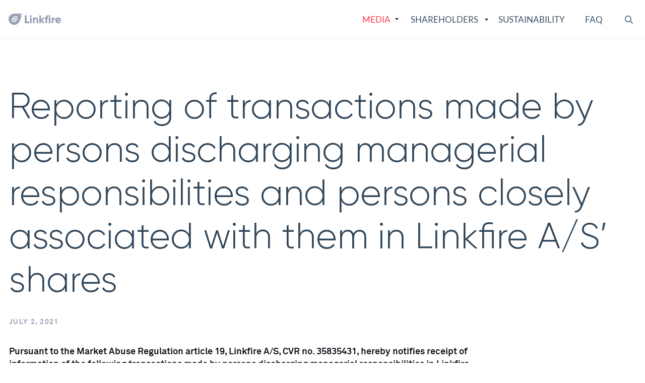

--- FILE ---
content_type: text/html; charset=UTF-8
request_url: https://corporate.linkfire.com/en/reporting-of-transactions-made-by-persons-discharging-managerial-responsibilities-and-persons-closely-associated-with-them-in-linkfire-a-s-shares-10/
body_size: 18045
content:
<!doctype html>
<html lang="en-US">
<head>
  <meta charset="utf-8">
  <meta http-equiv="x-ua-compatible" content="ie=edge">
  <meta name="viewport" content="width=device-width, initial-scale=1, shrink-to-fit=no">
  <title>Reporting of transactions made by persons discharging managerial responsibilities and persons closely associated with them in Linkfire A/S’ shares &#8211; Investor Relations &#8211; Linkfire</title>
<meta name='robots' content='max-image-preview:large' />
	<style>img:is([sizes="auto" i], [sizes^="auto," i]) { contain-intrinsic-size: 3000px 1500px }</style>
	<script>
window._wpemojiSettings = {"baseUrl":"https:\/\/s.w.org\/images\/core\/emoji\/16.0.1\/72x72\/","ext":".png","svgUrl":"https:\/\/s.w.org\/images\/core\/emoji\/16.0.1\/svg\/","svgExt":".svg","source":{"concatemoji":"https:\/\/corporate.linkfire.com\/en\/wp-includes\/js\/wp-emoji-release.min.js?ver=6.8.3"}};
/*! This file is auto-generated */
!function(s,n){var o,i,e;function c(e){try{var t={supportTests:e,timestamp:(new Date).valueOf()};sessionStorage.setItem(o,JSON.stringify(t))}catch(e){}}function p(e,t,n){e.clearRect(0,0,e.canvas.width,e.canvas.height),e.fillText(t,0,0);var t=new Uint32Array(e.getImageData(0,0,e.canvas.width,e.canvas.height).data),a=(e.clearRect(0,0,e.canvas.width,e.canvas.height),e.fillText(n,0,0),new Uint32Array(e.getImageData(0,0,e.canvas.width,e.canvas.height).data));return t.every(function(e,t){return e===a[t]})}function u(e,t){e.clearRect(0,0,e.canvas.width,e.canvas.height),e.fillText(t,0,0);for(var n=e.getImageData(16,16,1,1),a=0;a<n.data.length;a++)if(0!==n.data[a])return!1;return!0}function f(e,t,n,a){switch(t){case"flag":return n(e,"\ud83c\udff3\ufe0f\u200d\u26a7\ufe0f","\ud83c\udff3\ufe0f\u200b\u26a7\ufe0f")?!1:!n(e,"\ud83c\udde8\ud83c\uddf6","\ud83c\udde8\u200b\ud83c\uddf6")&&!n(e,"\ud83c\udff4\udb40\udc67\udb40\udc62\udb40\udc65\udb40\udc6e\udb40\udc67\udb40\udc7f","\ud83c\udff4\u200b\udb40\udc67\u200b\udb40\udc62\u200b\udb40\udc65\u200b\udb40\udc6e\u200b\udb40\udc67\u200b\udb40\udc7f");case"emoji":return!a(e,"\ud83e\udedf")}return!1}function g(e,t,n,a){var r="undefined"!=typeof WorkerGlobalScope&&self instanceof WorkerGlobalScope?new OffscreenCanvas(300,150):s.createElement("canvas"),o=r.getContext("2d",{willReadFrequently:!0}),i=(o.textBaseline="top",o.font="600 32px Arial",{});return e.forEach(function(e){i[e]=t(o,e,n,a)}),i}function t(e){var t=s.createElement("script");t.src=e,t.defer=!0,s.head.appendChild(t)}"undefined"!=typeof Promise&&(o="wpEmojiSettingsSupports",i=["flag","emoji"],n.supports={everything:!0,everythingExceptFlag:!0},e=new Promise(function(e){s.addEventListener("DOMContentLoaded",e,{once:!0})}),new Promise(function(t){var n=function(){try{var e=JSON.parse(sessionStorage.getItem(o));if("object"==typeof e&&"number"==typeof e.timestamp&&(new Date).valueOf()<e.timestamp+604800&&"object"==typeof e.supportTests)return e.supportTests}catch(e){}return null}();if(!n){if("undefined"!=typeof Worker&&"undefined"!=typeof OffscreenCanvas&&"undefined"!=typeof URL&&URL.createObjectURL&&"undefined"!=typeof Blob)try{var e="postMessage("+g.toString()+"("+[JSON.stringify(i),f.toString(),p.toString(),u.toString()].join(",")+"));",a=new Blob([e],{type:"text/javascript"}),r=new Worker(URL.createObjectURL(a),{name:"wpTestEmojiSupports"});return void(r.onmessage=function(e){c(n=e.data),r.terminate(),t(n)})}catch(e){}c(n=g(i,f,p,u))}t(n)}).then(function(e){for(var t in e)n.supports[t]=e[t],n.supports.everything=n.supports.everything&&n.supports[t],"flag"!==t&&(n.supports.everythingExceptFlag=n.supports.everythingExceptFlag&&n.supports[t]);n.supports.everythingExceptFlag=n.supports.everythingExceptFlag&&!n.supports.flag,n.DOMReady=!1,n.readyCallback=function(){n.DOMReady=!0}}).then(function(){return e}).then(function(){var e;n.supports.everything||(n.readyCallback(),(e=n.source||{}).concatemoji?t(e.concatemoji):e.wpemoji&&e.twemoji&&(t(e.twemoji),t(e.wpemoji)))}))}((window,document),window._wpemojiSettings);
</script>
<style id='wp-emoji-styles-inline-css'>

	img.wp-smiley, img.emoji {
		display: inline !important;
		border: none !important;
		box-shadow: none !important;
		height: 1em !important;
		width: 1em !important;
		margin: 0 0.07em !important;
		vertical-align: -0.1em !important;
		background: none !important;
		padding: 0 !important;
	}
</style>
<link rel='stylesheet' id='wp-block-library-css' href='https://corporate.linkfire.com/en/wp-includes/css/dist/block-library/style.min.css?ver=6.8.3' media='all' />
<style id='classic-theme-styles-inline-css'>
/*! This file is auto-generated */
.wp-block-button__link{color:#fff;background-color:#32373c;border-radius:9999px;box-shadow:none;text-decoration:none;padding:calc(.667em + 2px) calc(1.333em + 2px);font-size:1.125em}.wp-block-file__button{background:#32373c;color:#fff;text-decoration:none}
</style>
<style id='global-styles-inline-css'>
:root{--wp--preset--aspect-ratio--square: 1;--wp--preset--aspect-ratio--4-3: 4/3;--wp--preset--aspect-ratio--3-4: 3/4;--wp--preset--aspect-ratio--3-2: 3/2;--wp--preset--aspect-ratio--2-3: 2/3;--wp--preset--aspect-ratio--16-9: 16/9;--wp--preset--aspect-ratio--9-16: 9/16;--wp--preset--color--black: #000000;--wp--preset--color--cyan-bluish-gray: #abb8c3;--wp--preset--color--white: #ffffff;--wp--preset--color--pale-pink: #f78da7;--wp--preset--color--vivid-red: #cf2e2e;--wp--preset--color--luminous-vivid-orange: #ff6900;--wp--preset--color--luminous-vivid-amber: #fcb900;--wp--preset--color--light-green-cyan: #7bdcb5;--wp--preset--color--vivid-green-cyan: #00d084;--wp--preset--color--pale-cyan-blue: #8ed1fc;--wp--preset--color--vivid-cyan-blue: #0693e3;--wp--preset--color--vivid-purple: #9b51e0;--wp--preset--gradient--vivid-cyan-blue-to-vivid-purple: linear-gradient(135deg,rgba(6,147,227,1) 0%,rgb(155,81,224) 100%);--wp--preset--gradient--light-green-cyan-to-vivid-green-cyan: linear-gradient(135deg,rgb(122,220,180) 0%,rgb(0,208,130) 100%);--wp--preset--gradient--luminous-vivid-amber-to-luminous-vivid-orange: linear-gradient(135deg,rgba(252,185,0,1) 0%,rgba(255,105,0,1) 100%);--wp--preset--gradient--luminous-vivid-orange-to-vivid-red: linear-gradient(135deg,rgba(255,105,0,1) 0%,rgb(207,46,46) 100%);--wp--preset--gradient--very-light-gray-to-cyan-bluish-gray: linear-gradient(135deg,rgb(238,238,238) 0%,rgb(169,184,195) 100%);--wp--preset--gradient--cool-to-warm-spectrum: linear-gradient(135deg,rgb(74,234,220) 0%,rgb(151,120,209) 20%,rgb(207,42,186) 40%,rgb(238,44,130) 60%,rgb(251,105,98) 80%,rgb(254,248,76) 100%);--wp--preset--gradient--blush-light-purple: linear-gradient(135deg,rgb(255,206,236) 0%,rgb(152,150,240) 100%);--wp--preset--gradient--blush-bordeaux: linear-gradient(135deg,rgb(254,205,165) 0%,rgb(254,45,45) 50%,rgb(107,0,62) 100%);--wp--preset--gradient--luminous-dusk: linear-gradient(135deg,rgb(255,203,112) 0%,rgb(199,81,192) 50%,rgb(65,88,208) 100%);--wp--preset--gradient--pale-ocean: linear-gradient(135deg,rgb(255,245,203) 0%,rgb(182,227,212) 50%,rgb(51,167,181) 100%);--wp--preset--gradient--electric-grass: linear-gradient(135deg,rgb(202,248,128) 0%,rgb(113,206,126) 100%);--wp--preset--gradient--midnight: linear-gradient(135deg,rgb(2,3,129) 0%,rgb(40,116,252) 100%);--wp--preset--font-size--small: 13px;--wp--preset--font-size--medium: 20px;--wp--preset--font-size--large: 36px;--wp--preset--font-size--x-large: 42px;--wp--preset--spacing--20: 0.44rem;--wp--preset--spacing--30: 0.67rem;--wp--preset--spacing--40: 1rem;--wp--preset--spacing--50: 1.5rem;--wp--preset--spacing--60: 2.25rem;--wp--preset--spacing--70: 3.38rem;--wp--preset--spacing--80: 5.06rem;--wp--preset--shadow--natural: 6px 6px 9px rgba(0, 0, 0, 0.2);--wp--preset--shadow--deep: 12px 12px 50px rgba(0, 0, 0, 0.4);--wp--preset--shadow--sharp: 6px 6px 0px rgba(0, 0, 0, 0.2);--wp--preset--shadow--outlined: 6px 6px 0px -3px rgba(255, 255, 255, 1), 6px 6px rgba(0, 0, 0, 1);--wp--preset--shadow--crisp: 6px 6px 0px rgba(0, 0, 0, 1);}:where(.is-layout-flex){gap: 0.5em;}:where(.is-layout-grid){gap: 0.5em;}body .is-layout-flex{display: flex;}.is-layout-flex{flex-wrap: wrap;align-items: center;}.is-layout-flex > :is(*, div){margin: 0;}body .is-layout-grid{display: grid;}.is-layout-grid > :is(*, div){margin: 0;}:where(.wp-block-columns.is-layout-flex){gap: 2em;}:where(.wp-block-columns.is-layout-grid){gap: 2em;}:where(.wp-block-post-template.is-layout-flex){gap: 1.25em;}:where(.wp-block-post-template.is-layout-grid){gap: 1.25em;}.has-black-color{color: var(--wp--preset--color--black) !important;}.has-cyan-bluish-gray-color{color: var(--wp--preset--color--cyan-bluish-gray) !important;}.has-white-color{color: var(--wp--preset--color--white) !important;}.has-pale-pink-color{color: var(--wp--preset--color--pale-pink) !important;}.has-vivid-red-color{color: var(--wp--preset--color--vivid-red) !important;}.has-luminous-vivid-orange-color{color: var(--wp--preset--color--luminous-vivid-orange) !important;}.has-luminous-vivid-amber-color{color: var(--wp--preset--color--luminous-vivid-amber) !important;}.has-light-green-cyan-color{color: var(--wp--preset--color--light-green-cyan) !important;}.has-vivid-green-cyan-color{color: var(--wp--preset--color--vivid-green-cyan) !important;}.has-pale-cyan-blue-color{color: var(--wp--preset--color--pale-cyan-blue) !important;}.has-vivid-cyan-blue-color{color: var(--wp--preset--color--vivid-cyan-blue) !important;}.has-vivid-purple-color{color: var(--wp--preset--color--vivid-purple) !important;}.has-black-background-color{background-color: var(--wp--preset--color--black) !important;}.has-cyan-bluish-gray-background-color{background-color: var(--wp--preset--color--cyan-bluish-gray) !important;}.has-white-background-color{background-color: var(--wp--preset--color--white) !important;}.has-pale-pink-background-color{background-color: var(--wp--preset--color--pale-pink) !important;}.has-vivid-red-background-color{background-color: var(--wp--preset--color--vivid-red) !important;}.has-luminous-vivid-orange-background-color{background-color: var(--wp--preset--color--luminous-vivid-orange) !important;}.has-luminous-vivid-amber-background-color{background-color: var(--wp--preset--color--luminous-vivid-amber) !important;}.has-light-green-cyan-background-color{background-color: var(--wp--preset--color--light-green-cyan) !important;}.has-vivid-green-cyan-background-color{background-color: var(--wp--preset--color--vivid-green-cyan) !important;}.has-pale-cyan-blue-background-color{background-color: var(--wp--preset--color--pale-cyan-blue) !important;}.has-vivid-cyan-blue-background-color{background-color: var(--wp--preset--color--vivid-cyan-blue) !important;}.has-vivid-purple-background-color{background-color: var(--wp--preset--color--vivid-purple) !important;}.has-black-border-color{border-color: var(--wp--preset--color--black) !important;}.has-cyan-bluish-gray-border-color{border-color: var(--wp--preset--color--cyan-bluish-gray) !important;}.has-white-border-color{border-color: var(--wp--preset--color--white) !important;}.has-pale-pink-border-color{border-color: var(--wp--preset--color--pale-pink) !important;}.has-vivid-red-border-color{border-color: var(--wp--preset--color--vivid-red) !important;}.has-luminous-vivid-orange-border-color{border-color: var(--wp--preset--color--luminous-vivid-orange) !important;}.has-luminous-vivid-amber-border-color{border-color: var(--wp--preset--color--luminous-vivid-amber) !important;}.has-light-green-cyan-border-color{border-color: var(--wp--preset--color--light-green-cyan) !important;}.has-vivid-green-cyan-border-color{border-color: var(--wp--preset--color--vivid-green-cyan) !important;}.has-pale-cyan-blue-border-color{border-color: var(--wp--preset--color--pale-cyan-blue) !important;}.has-vivid-cyan-blue-border-color{border-color: var(--wp--preset--color--vivid-cyan-blue) !important;}.has-vivid-purple-border-color{border-color: var(--wp--preset--color--vivid-purple) !important;}.has-vivid-cyan-blue-to-vivid-purple-gradient-background{background: var(--wp--preset--gradient--vivid-cyan-blue-to-vivid-purple) !important;}.has-light-green-cyan-to-vivid-green-cyan-gradient-background{background: var(--wp--preset--gradient--light-green-cyan-to-vivid-green-cyan) !important;}.has-luminous-vivid-amber-to-luminous-vivid-orange-gradient-background{background: var(--wp--preset--gradient--luminous-vivid-amber-to-luminous-vivid-orange) !important;}.has-luminous-vivid-orange-to-vivid-red-gradient-background{background: var(--wp--preset--gradient--luminous-vivid-orange-to-vivid-red) !important;}.has-very-light-gray-to-cyan-bluish-gray-gradient-background{background: var(--wp--preset--gradient--very-light-gray-to-cyan-bluish-gray) !important;}.has-cool-to-warm-spectrum-gradient-background{background: var(--wp--preset--gradient--cool-to-warm-spectrum) !important;}.has-blush-light-purple-gradient-background{background: var(--wp--preset--gradient--blush-light-purple) !important;}.has-blush-bordeaux-gradient-background{background: var(--wp--preset--gradient--blush-bordeaux) !important;}.has-luminous-dusk-gradient-background{background: var(--wp--preset--gradient--luminous-dusk) !important;}.has-pale-ocean-gradient-background{background: var(--wp--preset--gradient--pale-ocean) !important;}.has-electric-grass-gradient-background{background: var(--wp--preset--gradient--electric-grass) !important;}.has-midnight-gradient-background{background: var(--wp--preset--gradient--midnight) !important;}.has-small-font-size{font-size: var(--wp--preset--font-size--small) !important;}.has-medium-font-size{font-size: var(--wp--preset--font-size--medium) !important;}.has-large-font-size{font-size: var(--wp--preset--font-size--large) !important;}.has-x-large-font-size{font-size: var(--wp--preset--font-size--x-large) !important;}
:where(.wp-block-post-template.is-layout-flex){gap: 1.25em;}:where(.wp-block-post-template.is-layout-grid){gap: 1.25em;}
:where(.wp-block-columns.is-layout-flex){gap: 2em;}:where(.wp-block-columns.is-layout-grid){gap: 2em;}
:root :where(.wp-block-pullquote){font-size: 1.5em;line-height: 1.6;}
</style>
<link rel='stylesheet' id='cryptx-styles-css' href='https://corporate.linkfire.com/en/wp-content/plugins/cryptx/css/cryptx.css?ver=4.0.4' media='all' />
<link rel='stylesheet' id='sage/app.css-css' href='https://corporate.linkfire.com/en/wp-content/themes/cwaas/public/styles/app.css?id=c6a281a2fb75d0c5564bb3a309d91599' media='all' />
<link rel="canonical" href="https://corporate.linkfire.com/en/reporting-of-transactions-made-by-persons-discharging-managerial-responsibilities-and-persons-closely-associated-with-them-in-linkfire-a-s-shares-10/" />
<link rel='shortlink' href='https://corporate.linkfire.com/en/?p=1235' />
<script type="text/javascript">
          var ajaxurl = "https://corporate.linkfire.com/en/wp-admin/admin-ajax.php";
        </script><meta name="description" content="Pursuant to the Market Abuse Regulation article 19, Linkfire A/S, CVR no. 35835431, hereby notifies receipt of information of the following transactions made by persons discharging managerial responsibilities in Linkfire and persons closely associated with them in Linkfire’s shares." />
<meta property="og:title" content="Reporting of transactions made by persons discharging managerial responsibilities and persons closely associated with them in Linkfire A/S’ shares - Investor Relations - Linkfire">
<meta property="og:description" content="Pursuant to the Market Abuse Regulation article 19, Linkfire A/S, CVR no. 35835431, hereby notifies receipt of information of the following transactions made by persons discharging managerial responsibilities in Linkfire and persons closely associated with them in Linkfire’s shares." />
<meta property="og:image" content="https://corporate.linkfire.com/en/wp-content/uploads/sites/2/2022/09/linkfire-og-image-768x403.jpg">
<meta property="og:type" content="website" />
<meta property="og:site_name" content="Investor Relations - Linkfire" />
<meta property="og:url" content="https://corporate.linkfire.com/en/reporting-of-transactions-made-by-persons-discharging-managerial-responsibilities-and-persons-closely-associated-with-them-in-linkfire-a-s-shares-10" />
<meta name="twitter:card" content="summary_large_image">
<meta name="twitter:site" content="@">
<meta name="twitter:title" content="Reporting of transactions made by persons discharging managerial responsibilities and persons closely associated with them in Linkfire A/S’ shares - Investor Relations - Linkfire">
<meta name="twitter:description" content="Pursuant to the Market Abuse Regulation article 19, Linkfire A/S, CVR no. 35835431, hereby notifies receipt of information of the following transactions made by persons discharging managerial responsibilities in Linkfire and persons closely associated with them in Linkfire’s shares.">
<meta name="twitter:image" content="https://corporate.linkfire.com/en/wp-content/uploads/sites/2/2022/09/linkfire-og-image-768x403.jpg">
<link rel="icon" href="https://corporate.linkfire.com/en/wp-content/uploads/sites/2/2022/07/cropped-linkfire-favico-140x140.png" sizes="32x32" />
<link rel="icon" href="https://corporate.linkfire.com/en/wp-content/uploads/sites/2/2022/07/cropped-linkfire-favico-290x290.png" sizes="192x192" />
<link rel="apple-touch-icon" href="https://corporate.linkfire.com/en/wp-content/uploads/sites/2/2022/07/cropped-linkfire-favico-290x290.png" />
<meta name="msapplication-TileImage" content="https://corporate.linkfire.com/en/wp-content/uploads/sites/2/2022/07/cropped-linkfire-favico-290x290.png" />
    <link rel="apple-touch-icon" sizes="180x180" href="https://corporate.linkfire.com/en/wp-content/themes/cwaas/public/images/apple-touch-icon.png">
    <link rel="manifest" href="https://corporate.linkfire.com/en/wp-content/themes/cwaas/public/images/site.webmanifest">
    <link rel="mask-icon" href="https://corporate.linkfire.com/en/wp-content/themes/cwaas/public/images/safari-pinned-tab.svg">
    <meta name="msapplication-TileColor" content="#272837">
    <meta name="theme-color" content="#ffffff">

    
  <!-- Cookiebot -->
    <!-- Cookiebot End -->

  <!-- Google Tag Manager -->
    <!-- Google Tag Manager End -->

</head>

<body class="wp-singular post-template-default single single-post postid-1235 single-format-standard wp-embed-responsive wp-theme-cwaas wide-layout slug-reporting-of-transactions-made-by-persons-discharging-managerial-responsibilities-and-persons-closely-associated-with-them-in-linkfire-a-s-shares-10">

<!-- Google Tag Manager noscript -->
<!-- Google Tag Manager noscript End -->


<div id="app">
  <a class="visually-hidden-focusable skip-to-content" href="#main">
  Skip to content
</a>

  <header class="banner fixed-top ">

  <nav class="navbar-main navbar navbar-expand-xl" role="navigation" aria-label="Main menu">
    <div class="container">
      <a class="navbar-brand logo" href="https://corporate.linkfire.com/en/" aria-label="Logo">
          <svg width="105" height="23" viewBox="0 0 105 23" fill="none" xmlns="http://www.w3.org/2000/svg"> <path d="M36.6718 15.5232V3.61803H33.1831V18.881H42.1229V15.5232H36.6718Z" fill="#98A0B3"/> <path d="M45.1857 7.01949C46.2541 7.01949 47.148 6.12552 47.148 5.05711C47.148 3.9887 46.2541 3.09473 45.1857 3.09473C44.1173 3.09473 43.2233 3.9887 43.2233 5.05711C43.2233 6.12552 44.1173 7.01949 45.1857 7.01949ZM43.5503 18.881H46.821V7.97888H43.5503V18.881Z" fill="#98A0B3"/> <path d="M55.603 7.67362C54.1639 7.67362 53.0737 8.19692 52.485 9.00368V7.97888H49.2143V18.881H52.485V12.9284C52.485 11.3803 53.3135 10.6826 54.5128 10.6826C55.5594 10.6826 56.4097 11.3149 56.4097 12.6668V18.881H59.6804V12.1871C59.6804 9.24353 57.8052 7.67362 55.603 7.67362Z" fill="#98A0B3"/> <path d="M72.3924 18.881L68.315 13.4299L72.2834 7.97888H68.4677L65.197 12.754V3.61803H61.9264V18.881H65.197V14.0623L68.6857 18.881H72.3924Z" fill="#98A0B3"/> <path d="M79.5913 6.45258V3.31277C75.9717 3.09473 74.2928 4.92628 74.2928 7.97888H72.8319V11.1187H74.2928V18.881H77.5635V11.1187H79.5913V7.97888H77.5635C77.5635 6.71423 78.3702 6.34356 79.5913 6.45258Z" fill="#98A0B3"/> <path d="M82.4275 7.01949C83.4959 7.01949 84.3899 6.12552 84.3899 5.05711C84.3899 3.9887 83.4959 3.09473 82.4275 3.09473C81.3591 3.09473 80.4651 3.9887 80.4651 5.05711C80.4651 6.12552 81.3591 7.01949 82.4275 7.01949ZM80.7922 18.881H84.0628V7.97888H80.7922V18.881Z" fill="#98A0B3"/> <path d="M89.7268 9.91946V7.97888H86.4562V18.881H89.7268V13.9532C89.7268 11.7946 91.6456 11.2495 92.9975 11.4676V7.76084C91.6238 7.76084 90.1629 8.45858 89.7268 9.91946Z" fill="#98A0B3"/> <path d="M97.1287 14.7382H104.869C104.956 14.3239 105 13.8878 105 13.4299C105 10.1375 102.645 7.67362 99.4617 7.67362C96.0167 7.67362 93.6618 10.1811 93.6618 13.4299C93.6618 16.6788 95.9731 19.1863 99.7016 19.1863C101.773 19.1863 103.387 18.4231 104.455 16.9404L101.838 15.4359C101.402 15.9156 100.639 16.2645 99.7452 16.2645C98.546 16.2645 97.543 15.872 97.1287 14.7382ZM97.0633 12.2961C97.3685 11.1841 98.1971 10.5736 99.4399 10.5736C100.421 10.5736 101.402 11.0315 101.751 12.2961H97.0633Z" fill="#98A0B3"/> <path fill-rule="evenodd" clip-rule="evenodd" d="M27.7081 0.158704C27.7459 0.253722 27.7239 0.362104 27.652 0.434824V0.435469L24.3921 3.38634C24.3184 3.45885 24.296 3.56879 24.3354 3.66439C24.3766 3.75909 24.4701 3.82021 24.5734 3.81987H26.4804C26.5598 3.82043 26.6345 3.85698 26.6837 3.91922C26.7326 3.98131 26.7498 4.06265 26.7301 4.13922L26.6295 4.52308L26.5843 4.69275C25.1753 10.0339 23.367 15.8969 20.1555 19.0129C18.0512 21.1135 15.1968 22.2894 12.2235 22.2805C6.02499 22.2805 1 17.291 1 11.1416C1 4.98822 6.02564 0 12.2235 0H27.4707C27.5745 0.000645345 27.6679 0.0630733 27.7081 0.158704ZM16.9388 5.16887H12.6519C11.6172 5.17135 10.7792 6.00966 10.7771 7.04429V7.84749H12.3835V7.04364C12.3835 6.89913 12.508 6.77527 12.6519 6.77527H16.9388C17.0846 6.77527 17.2072 6.89913 17.2072 7.04364V11.3287C17.2058 11.4763 17.0864 11.5956 16.9388 11.597H12.6519C12.505 11.594 12.3869 11.4755 12.3841 11.3287V10.5255H10.7771V11.3287C10.7781 12.3637 11.6168 13.2027 12.6519 13.2041H16.9388C17.9738 13.2027 18.8122 12.3636 18.8129 11.3287V7.04364C18.8126 6.00853 17.9739 5.16929 16.9388 5.16822V5.16887ZM13.9931 14.5451C13.991 14.6922 13.8719 14.8108 13.7247 14.8121H9.43776C9.29188 14.809 9.17466 14.691 9.17261 14.5451V10.2594C9.17261 10.1123 9.29454 9.99037 9.43841 9.99037H13.7247C13.8726 9.99178 13.992 10.1115 13.9931 10.2594V11.0607H15.6001V10.2594C15.5994 9.22382 14.7603 8.3844 13.7247 8.38333H9.43776C8.40269 8.38511 7.56434 9.22432 7.56363 10.2594V14.5431C7.56434 15.5779 8.403 16.4165 9.43776 16.4173H13.7247C14.7595 16.4173 15.6001 15.5786 15.6001 14.5438V13.7406H13.9937V14.5451H13.9931Z" fill="#98A0B3"/> </svg>
      </a>

        <div class="d-flex align-items-center d-xl-none ms-auto me-2">
          <button class="btn btn-search" aria-label="Search button" type="button" data-bs-toggle="collapse"
        data-bs-target="#collapseSearch-1" aria-expanded="false" aria-controls="collapseSearch-1">
  <span class="visually-hidden">Search</span><svg class="icon" width="23" height="23" viewBox="0 0 23 23" xmlns="http://www.w3.org/2000/svg"><path d="m22.842 21.063-5.454-5.453a.533.533 0 0 0-.381-.158h-.593a9.319 9.319 0 0 0 2.273-6.109A9.342 9.342 0 0 0 9.343 0 9.342 9.342 0 0 0 0 9.343a9.342 9.342 0 0 0 9.343 9.344 9.32 9.32 0 0 0 6.11-2.273v.593a.55.55 0 0 0 .157.381l5.453 5.454a.54.54 0 0 0 .764 0l1.015-1.015a.54.54 0 0 0 0-.764zM9.343 16.53a7.185 7.185 0 0 1-7.187-7.187 7.185 7.185 0 0 1 7.187-7.187 7.185 7.185 0 0 1 7.187 7.187 7.185 7.185 0 0 1-7.187 7.187z" fill="#FFF"/></svg></button>
<div id="collapseSearch-1" class="toggle-search-form collapse position-absolute w-100">
  <div class="container">
    <form role="search" method="get" class="search-form d-flex align-items-center" action="https://corporate.linkfire.com/en/">
  <label for="searchField" class="form-label">
    <span class="visually-hidden">
      Search for:
    </span>
  </label>

  <div class="input-group">
    <button id="search-icon-1" type="submit" class="input-group-text" aria-label="Search button">
      <svg class="icon" width="23" height="23" viewBox="0 0 23 23" xmlns="http://www.w3.org/2000/svg"><path d="m22.842 21.063-5.454-5.453a.533.533 0 0 0-.381-.158h-.593a9.319 9.319 0 0 0 2.273-6.109A9.342 9.342 0 0 0 9.343 0 9.342 9.342 0 0 0 0 9.343a9.342 9.342 0 0 0 9.343 9.344 9.32 9.32 0 0 0 6.11-2.273v.593a.55.55 0 0 0 .157.381l5.453 5.454a.54.54 0 0 0 .764 0l1.015-1.015a.54.54 0 0 0 0-.764zM9.343 16.53a7.185 7.185 0 0 1-7.187-7.187 7.185 7.185 0 0 1 7.187-7.187 7.185 7.185 0 0 1 7.187 7.187 7.185 7.185 0 0 1-7.187 7.187z" fill="#FFF"/></svg>    </button>

    <label for="searchField-1" class="visually-hidden">Search</label>
    <input
      id="searchField-1"
      type="search"
      class="search-field form-control ms-0"
      placeholder="Search"
      value=""
      name="s"
      aria-describedby="search-icon-1"
      autocomplete="off"
    >
  </div>
</form>
  </div>
</div>
                  </div>

      <button class="navbar-toggler" type="button" data-bs-toggle="collapse" data-bs-target="#navbarNav"
              aria-controls="navbarNav" aria-expanded="false" aria-label="Toggle mobile menu">
        <span class="bars"></span>
        <span class="navbar-toggler-label">Menu</span>
      </button>

      <div id="navbarNav" class="collapse navbar-collapse justify-content-end">

        <ul class="navbar-nav">

          <li class="nav-item menu-item menu-item-has-children current-menu-item  position-relative ">
        <a            href="https://corporate.linkfire.com/en/media/"
           class="nav-link"

                     aria-expanded="false"
           aria-haspopup="true"
                  >
          Media
        </a>

                  <button class="expander border-0 bg-transparent p-0"
                aria-label="expander" tabindex="-1"><svg class="icon" width="7" height="4" viewBox="0 0 7 4" fill="none" xmlns="http://www.w3.org/2000/svg"><path d="m0 0 3.5 4L7 0H0Z" fill="#181721"/></svg></button>
        
                  <div class="sub-menu nr-cols-1">
            <!-- <button type="button" class="megamenu-close-btn btn-close position-absolute d-none d-xl-block" aria-label="Close"></button> -->
            <div class="menu-media-container"><ul id="menu-media" class="d-xl-grid grid-cols-xl-1"><li id="menu-item-718" class="nav-item menu-item menu-item-type-post_type menu-item-object-page menu-item-718 depth-0 menu-column current-menu-item"><a class="nav-link" href="https://corporate.linkfire.com/en/media/press-releases/">Press releases</a></li>
</ul></div>
          </div>
              </li>

          <li class="nav-item menu-item menu-item-has-children ">
        <a            href="https://corporate.linkfire.com/en/shareholders/"
           class="nav-link"

                     aria-expanded="false"
           aria-haspopup="true"
                  >
          Shareholders
        </a>

                  <button class="expander border-0 bg-transparent p-0"
                aria-label="expander" tabindex="-1"><svg class="icon" width="7" height="4" viewBox="0 0 7 4" fill="none" xmlns="http://www.w3.org/2000/svg"><path d="m0 0 3.5 4L7 0H0Z" fill="#181721"/></svg></button>
        
                  <div class="sub-menu nr-cols-2">
            <!-- <button type="button" class="megamenu-close-btn btn-close position-absolute d-none d-xl-block" aria-label="Close"></button> -->
            <div class="menu-shareholders-container"><ul id="menu-shareholders" class="d-xl-grid grid-cols-xl-2"><li id="menu-item-2162" class="nav-item menu-item menu-item-type-post_type menu-item-object-menu_column menu-item-has-children menu-item-2162 depth-0 menu-column">
<ul class="sub-menu">
	<li id="menu-item-721" class="nav-item menu-item menu-item-type-post_type menu-item-object-page menu-item-721 depth-1"><a class="nav-link" href="https://corporate.linkfire.com/en/shareholders/investment-case/">Investment Case</a></li>
	<li id="menu-item-723" class="nav-item menu-item menu-item-type-post_type menu-item-object-page menu-item-723 depth-1"><a class="nav-link" href="https://corporate.linkfire.com/en/shareholders/reports-and-presentations/">Reports and presentations</a></li>
	<li id="menu-item-719" class="nav-item menu-item menu-item-type-post_type menu-item-object-page menu-item-719 depth-1"><a class="nav-link" href="https://corporate.linkfire.com/en/shareholders/calendar/">Calendar</a></li>
	<li id="menu-item-720" class="nav-item menu-item menu-item-type-post_type menu-item-object-page menu-item-720 depth-1"><a class="nav-link" href="https://corporate.linkfire.com/en/contact/">Contact</a></li>
</ul>
</li>
<li id="menu-item-2163" class="nav-item menu-item menu-item-type-post_type menu-item-object-menu_column menu-item-has-children menu-item-2163 depth-0 menu-column">
<ul class="sub-menu">
	<li id="menu-item-2148" class="nav-item menu-item menu-item-type-post_type menu-item-object-page menu-item-has-children menu-item-2148 depth-1"><a class="nav-link" href="https://corporate.linkfire.com/en/governance/">Governance</a><button class="expander border-0 bg-transparent p-0" aria-label="expander"></button>
	<ul class="sub-menu">
		<li id="menu-item-2156" class="nav-item menu-item menu-item-type-post_type menu-item-object-page menu-item-2156 depth-2"><a class="nav-link" href="https://corporate.linkfire.com/en/governance/leadership/">Leadership</a></li>
		<li id="menu-item-2155" class="nav-item menu-item menu-item-type-post_type menu-item-object-page menu-item-has-children menu-item-2155 depth-2"><a class="nav-link" href="https://corporate.linkfire.com/en/governance/the-board/">Board of directors</a><button class="expander border-0 bg-transparent p-0" aria-label="expander"></button>
		<ul class="sub-menu">
			<li id="menu-item-2159" class="nav-item menu-item menu-item-type-post_type menu-item-object-page menu-item-2159 depth-3"><a class="nav-link" href="https://corporate.linkfire.com/en/governance/the-boards-work-and-responsibilities/">The Board’s work and responsibilities</a></li>
		</ul>
</li>
		<li id="menu-item-2153" class="nav-item menu-item menu-item-type-post_type menu-item-object-page menu-item-2153 depth-2"><a class="nav-link" href="https://corporate.linkfire.com/en/governance/general-meetings/">General Meetings</a></li>
		<li id="menu-item-2152" class="nav-item menu-item menu-item-type-post_type menu-item-object-page menu-item-2152 depth-2"><a class="nav-link" href="https://corporate.linkfire.com/en/governance/nomination-committee/">Nomination Committee</a></li>
		<li id="menu-item-2151" class="nav-item menu-item menu-item-type-post_type menu-item-object-page menu-item-2151 depth-2"><a class="nav-link" href="https://corporate.linkfire.com/en/governance/renumeration-policies/">Renumeration Policies</a></li>
		<li id="menu-item-2150" class="nav-item menu-item menu-item-type-post_type menu-item-object-page menu-item-2150 depth-2"><a class="nav-link" href="https://corporate.linkfire.com/en/governance/auditor-information/">Auditor Information</a></li>
		<li id="menu-item-2149" class="nav-item menu-item menu-item-type-post_type menu-item-object-page menu-item-2149 depth-2"><a class="nav-link" href="https://corporate.linkfire.com/en/governance/articles-of-association/">Articles of Association</a></li>
	</ul>
</li>
</ul>
</li>
</ul></div>
          </div>
              </li>

          <li class="nav-item menu-item ">
        <a            href="https://corporate.linkfire.com/en/sustainability/"
           class="nav-link"

                  >
          Sustainability
        </a>

        
              </li>

          <li class="nav-item menu-item ">
        <a            href="https://corporate.linkfire.com/en/faq/"
           class="nav-link"

                  >
          FAQ
        </a>

        
              </li>

    
  </ul>

        <div class="d-none d-xl-block">
          <button class="btn btn-search" aria-label="Search button" type="button" data-bs-toggle="collapse"
        data-bs-target="#collapseSearch-2" aria-expanded="false" aria-controls="collapseSearch-2">
  <span class="visually-hidden">Search</span><svg class="icon" width="23" height="23" viewBox="0 0 23 23" xmlns="http://www.w3.org/2000/svg"><path d="m22.842 21.063-5.454-5.453a.533.533 0 0 0-.381-.158h-.593a9.319 9.319 0 0 0 2.273-6.109A9.342 9.342 0 0 0 9.343 0 9.342 9.342 0 0 0 0 9.343a9.342 9.342 0 0 0 9.343 9.344 9.32 9.32 0 0 0 6.11-2.273v.593a.55.55 0 0 0 .157.381l5.453 5.454a.54.54 0 0 0 .764 0l1.015-1.015a.54.54 0 0 0 0-.764zM9.343 16.53a7.185 7.185 0 0 1-7.187-7.187 7.185 7.185 0 0 1 7.187-7.187 7.185 7.185 0 0 1 7.187 7.187 7.185 7.185 0 0 1-7.187 7.187z" fill="#FFF"/></svg></button>
<div id="collapseSearch-2" class="toggle-search-form collapse position-absolute w-100">
  <div class="container">
    <form role="search" method="get" class="search-form d-flex align-items-center" action="https://corporate.linkfire.com/en/">
  <label for="searchField" class="form-label">
    <span class="visually-hidden">
      Search for:
    </span>
  </label>

  <div class="input-group">
    <button id="search-icon-2" type="submit" class="input-group-text" aria-label="Search button">
      <svg class="icon" width="23" height="23" viewBox="0 0 23 23" xmlns="http://www.w3.org/2000/svg"><path d="m22.842 21.063-5.454-5.453a.533.533 0 0 0-.381-.158h-.593a9.319 9.319 0 0 0 2.273-6.109A9.342 9.342 0 0 0 9.343 0 9.342 9.342 0 0 0 0 9.343a9.342 9.342 0 0 0 9.343 9.344 9.32 9.32 0 0 0 6.11-2.273v.593a.55.55 0 0 0 .157.381l5.453 5.454a.54.54 0 0 0 .764 0l1.015-1.015a.54.54 0 0 0 0-.764zM9.343 16.53a7.185 7.185 0 0 1-7.187-7.187 7.185 7.185 0 0 1 7.187-7.187 7.185 7.185 0 0 1 7.187 7.187 7.185 7.185 0 0 1-7.187 7.187z" fill="#FFF"/></svg>    </button>

    <label for="searchField-2" class="visually-hidden">Search</label>
    <input
      id="searchField-2"
      type="search"
      class="search-field form-control ms-0"
      placeholder="Search"
      value=""
      name="s"
      aria-describedby="search-icon-2"
      autocomplete="off"
    >
  </div>
</form>
  </div>
</div>
        </div>
      </div>

    </div>
  </nav>
</header>
  <main id="main" class="main">
    
  
  
     <div class="wrap container" role="document">
    <div class="content">
      <div class="main-content-wrapper">







        <div class="title-container">
          <h1>
        Reporting of transactions made by persons discharging managerial responsibilities and persons closely associated with them in Linkfire A/S’ shares
      </h1>
      </div>
        <article class="post-1235 post type-post status-publish format-standard hentry category-press-releases">
  <div class="meta">
    <time class="updated" datetime="2021-07-02T15:30:00+00:00">

              <span class="date">
          July 2, 2021
        </span>
        <span class="time">

        </span>
      
      
    </time>

  </div>
  <div class="entry-content">
    <div class="mfn-preamble">
<p><strong>Pursuant to the Market Abuse Regulation article 19, Linkfire A/S, CVR no. 35835431, hereby notifies receipt of information of the following transactions made by persons discharging managerial responsibilities in Linkfire and persons closely associated with them in Linkfire’s shares.</strong></p>
</div>
<div class="mfn-body">
<table>
<tbody>
<tr>
<td colspan="1" rowspan="1">1</td>
<td colspan="2" rowspan="1">Details of the person discharging managerial responsibilities/person closely associated  </td>
</tr>
<tr>
<td colspan="1" rowspan="1">a)</td>
<td colspan="1" rowspan="1">Name</td>
<td colspan="1" rowspan="1">Rocket Group ApS</td>
</tr>
<tr>
<td rowspan="1" colspan="1">2.</td>
<td colspan="2" rowspan="1">Reason for the notification</td>
</tr>
<tr>
<td rowspan="1" colspan="1">a)</td>
<td colspan="1" rowspan="1">Position/Status</td>
<td colspan="1" rowspan="1">Closely associated with Lars Wiberg Ettrup, CEO of Linkfire A/S</td>
</tr>
<tr>
<td colspan="1" rowspan="1">b)</td>
<td colspan="1" rowspan="1">Initial notification/Amendment</td>
<td colspan="1" rowspan="1">Initial notification</td>
</tr>
<tr>
<td colspan="1" rowspan="1">3.</td>
<td colspan="2" rowspan="1">Details of the issuer, emission allowance market participant, auction platform, auctioneer or auction monitor</td>
</tr>
<tr>
<td colspan="1" rowspan="1">a)</td>
<td colspan="1" rowspan="1">Name</td>
<td colspan="1" rowspan="1">Linkfire A/S</td>
</tr>
<tr>
<td colspan="1" rowspan="1">b)</td>
<td colspan="1" rowspan="1">LEI</td>
<td rowspan="1" colspan="1">984500Z56C097569I250</td>
</tr>
<tr>
<td colspan="1" rowspan="1">4.</td>
<td colspan="2" rowspan="1">Details of the transaction(s): section to be repeated for (i) each type of instrument; each type of transaction; (iii) each date; and (iv) each place where transactions have been conducted</td>
</tr>
<tr>
<td rowspan="1" colspan="1">a)</td>
<td colspan="1" rowspan="1">Description of the financial instrument, type of instrument</p>
<p>Identification code</td>
<td rowspan="1" colspan="1">Shares</p>
<p>ISIN DK0061550811</td>
</tr>
<tr>
<td colspan="1" rowspan="1">b)</td>
<td colspan="1" rowspan="1">Nature of the transaction</td>
<td rowspan="1" colspan="1">Redelivery of lent shares from Pareto Securities AB</p>
<p> </td>
</tr>
<tr>
<td colspan="1" rowspan="1">c)</td>
<td colspan="1" rowspan="1">Price(s) and volume(s)</td>
<td colspan="1" rowspan="1">Price(s) <br />N/A</p>
<p>Volume(s) <br />6,084,827</td>
</tr>
<tr>
<td colspan="1" rowspan="1">d)</td>
<td colspan="1" rowspan="1">Aggregated information<br />Aggregated volume<br />Price</td>
<td rowspan="1" colspan="1"> </p>
<p>6,084,827 shares<br />N/A</td>
</tr>
<tr>
<td colspan="1" rowspan="1">e)</td>
<td colspan="1" rowspan="1">Date of transaction</td>
<td colspan="1" rowspan="1">2 July 2021</td>
</tr>
<tr>
<td colspan="1" rowspan="1">f)</td>
<td rowspan="1" colspan="1">Place of the transaction</td>
<td rowspan="1" colspan="1">Outside a trading venue</td>
</tr>
</tbody>
</table>
<p><strong>For further information, please contact:</strong><br />Lars Ettrup, CEO, Linkfire A/S<br />Telephone: +45 61 33 99 53<br />E-mail: <a href="javascript:secureDecryptAndNavigate('mUmz57z4Z9pKCFdGkX+RH+CFECxv398+YekgfeCe+aZjHiANEKvwp4ldre/j8Tl2PWZ9CsmuLHylJte9uf6R3Zl84B8n+Q==', '3af8f1ab33982d9eb531b23b65c1cd3dde0ae15b1052509287a3f2878c17aa9d')" target="_blank" rel="nofollow noopener">&#108;&#101;&#64;&#108;i&#110;&#107;f&#105;r&#101;.co&#109;</a></p>
</div>
<div class="mfn-footer mfn-regulatory mfn-regulatory-mar">
<p><em>This information is information that Linkfire is obliged to make public pursuant to the EU Market Abuse Regulation. The information was submitted for publication, through the agency of the contact persons set out above, at 2021-07-02 17:30 CEST.</em></p>
</div>
<div class="mfn-footer mfn-attachment mfn-attachment-general">
<p><strong class="mfn-heading-1">Attachments</strong></p>
<hr/>
<p><a href="https://storage.mfn.se/afc6fbe5-b3ed-4c20-b0dc-64e8c3def788/reporting-of-transactions-made-by-persons-discharging-managerial-responsibilities-and-persons-closely-associated-with-them-in-linkfire-as-shares.pdf" target="_blank" class="mfn-primary" rel="nofollow noopener">Reporting Of Transactions Made By Persons Discharging Managerial Responsibilities And Persons Closely Associated With Them In Linkfire AS Shares</a></p>
</div>
  </div>

  <div class="related-container">

          <section class="related-documents">
        <h3>Related documents</h3>
        <ul class="list-unstyled">
          
                                    <li class="ext-pdf">
    <a class="d-flex align-items-center" data-extra="Download" aria-label="Reporting Of Transactions Made By Persons Discharging Managerial Responsibilities And Persons Closely Associated With Them In Linkfire AS Shares"
       target="_blank"
       href="https://corporate.linkfire.com/en/wp-content/uploads/sites/2/2022/08/Reporting-Of-Transactions-Made-By-Persons-Discharging-Managerial-Responsibilities-And-Persons-Closel-220808.pdf">


      <span class="module-list-inner d-inline-block w-100">
        
                <div class="content d-flex flex-column flex-md-row gap-2 justify-content-between">
          <span class="title">
            Reporting Of Transactions Made By Persons Discharging Managerial Responsibilities And Persons Closely Associated With Them In Linkfire AS Shares
          </span>
          <span class="file-download">
            <span class="text">Download</span>
            <svg class="icon" width="24" height="25" viewBox="0 0 24 25" fill="none" xmlns="http://www.w3.org/2000/svg"><path d="M4.499 20.498v-7.5" stroke="#000" stroke-width="1.5" stroke-linecap="round" stroke-linejoin="round"/><path d="M4.5 13h.75a2.25 2.25 0 0 1 0 4.5H4.5" stroke="#000" stroke-width="1.5" stroke-linecap="round" stroke-linejoin="round"/><path clip-rule="evenodd" d="M10.5 20.5a3 3 0 0 0 3-3V16a3 3 0 0 0-3-3v7.5Z" stroke="#000" stroke-width="1.5" stroke-linecap="round" stroke-linejoin="round"/><path d="M16.5 20.5v-6A1.5 1.5 0 0 1 18 13h1.5" stroke="#000" stroke-width="1.5" stroke-linecap="round" stroke-linejoin="round"/><path d="M16.499 17.498h2.25" stroke="#000" stroke-width="1.5" stroke-linecap="round" stroke-linejoin="round"/><path clip-rule="evenodd" d="M22.809 6.56a1.5 1.5 0 0 1 .44 1.059V22A2.25 2.25 0 0 1 21 24.248H3A2.25 2.25 0 0 1 .749 22V4A2.25 2.25 0 0 1 3 1.748h14.377a1.5 1.5 0 0 1 1.061.44l4.371 4.371Z" stroke="#000" stroke-width="1.5" stroke-linecap="round" stroke-linejoin="round"/><path d="M17.249 1.748v4.5a1.5 1.5 0 0 0 1.5 1.5h4.5" stroke="#000" stroke-width="1.5" stroke-linecap="round" stroke-linejoin="round"/></svg>
          </span>

          
      </span>
        </div>
    </a>
  </li>
                      
          
        </ul>
      </section>
    
    
    
  </div>

  <footer>
    
  </footer>

</article>
      </div>
          </div>
      </div>
    
    </main>
  <footer class="content-info">
  <div class="layout">
          <section class="layout-row layout-row-type-1 row-has-bg container-fluid mb-0 footer-icons  has-inner-container  " style="--cw-row-bg-color: rgba(255, 255, 255, 1);">
         <div class="container d-grid grid-cols-4 grid-cols-lg-12">                                     <div class="layout-item grid-col-start-1 grid-cs-4 grid-col-lg-start-1 grid-cs-lg-12 grid-row-lg-start-1 grid-rs-lg-1">
                                    <div id="module-569" class="module module-iconlist iconlist-secondary post-569 type-module status-publish hentry" >
  
    <div class="module-bg-wrap" >
  <div class="module-content">
        
          <ul class="list-unstyled mb-0">
                  <li class="iconlist-item ">
                          <a href="https://www.linkfire.com/" target="_blank" rel="noopener" aria-label="Linkfire.com
">
                
                <div class="icon-title-container mb-0">
                                      <div class="title">Linkfire.com
</div>
                  
                                  </div>

                              </a>
                      </li>
                  <li class="iconlist-item ">
                          <a href="https://www.linkedin.com/company/linkfire/" target="_blank" rel="noopener" aria-label="LinkedIn
">
                                  <svg class="icon" width="30" height="30" viewBox="0 0 30 30" fill="none" xmlns="http://www.w3.org/2000/svg"><path d="M27.589 0H2.41A2.412 2.412 0 0 0 0 2.411V27.59A2.412 2.412 0 0 0 2.411 30H27.59A2.412 2.412 0 0 0 30 27.589V2.41A2.412 2.412 0 0 0 27.589 0Zm0 27.6C10.796 27.596 2.4 27.592 2.4 27.589 2.404 10.796 2.408 2.4 2.411 2.4c16.793.004 25.189.008 25.189.011-.004 16.793-.008 25.189-.011 25.189ZM4.447 11.246H8.9v14.318H4.448V11.246ZM6.675 9.29a2.582 2.582 0 0 0 1.824-4.405A2.58 2.58 0 1 0 6.675 9.29Zm9.461 9.191c0-1.867.357-3.675 2.67-3.675 2.28 0 2.314 2.134 2.314 3.795v6.964h4.447V17.71c0-3.855-.832-6.821-5.336-6.821-2.164 0-3.615 1.189-4.211 2.314h-.06v-1.958h-4.271v14.318h4.447V18.48Z" fill="#304659"/></svg>
                
                <div class="icon-title-container mb-0">
                                      <div class="title">LinkedIn
</div>
                  
                                  </div>

                              </a>
                      </li>
                  <li class="iconlist-item ">
                          <a href="https://www.instagram.com/getlinkfire/?hl=en" target="_blank" rel="noopener" aria-label="Instagram
">
                                  <svg class="icon" width="30" height="30" viewBox="0 0 30 30" fill="none" xmlns="http://www.w3.org/2000/svg"><path fill-rule="evenodd" clip-rule="evenodd" d="M8.816.09C10.416.016 10.926 0 15 0c4.075 0 4.584.018 6.183.09 1.598.072 2.689.327 3.643.697a7.38 7.38 0 0 1 2.657 1.732 7.325 7.325 0 0 1 1.729 2.655c.37.954.624 2.045.698 3.64.074 1.603.09 2.113.09 6.186 0 4.075-.018 4.584-.09 6.184-.072 1.595-.327 2.686-.698 3.641a7.358 7.358 0 0 1-1.73 2.658 7.353 7.353 0 0 1-2.656 1.729c-.954.37-2.045.624-3.64.698-1.602.074-2.111.09-6.186.09-4.075 0-4.585-.018-6.184-.09-1.596-.072-2.686-.327-3.641-.698a7.36 7.36 0 0 1-2.658-1.73 7.353 7.353 0 0 1-1.73-2.656c-.37-.954-.623-2.045-.697-3.64C.016 19.582 0 19.073 0 15c0-4.075.018-4.585.09-6.183.072-1.598.327-2.689.697-3.643.377-1.001.968-1.908 1.732-2.657A7.353 7.353 0 0 1 5.174.787C6.128.417 7.219.164 8.814.09h.002Zm12.245 2.7c-1.581-.072-2.056-.087-6.061-.087s-4.48.015-6.061.087c-1.464.067-2.257.31-2.786.517-.7.273-1.2.596-1.725 1.12a4.653 4.653 0 0 0-1.121 1.726c-.206.529-.45 1.322-.517 2.786-.072 1.582-.087 2.056-.087 6.061s.015 4.48.087 6.061c.067 1.463.31 2.257.517 2.786.24.65.623 1.241 1.12 1.725.485.498 1.075.881 1.726 1.121.529.206 1.322.45 2.786.517 1.582.072 2.055.087 6.061.087s4.48-.015 6.061-.087c1.463-.067 2.257-.31 2.786-.517.7-.273 1.2-.596 1.725-1.12a4.657 4.657 0 0 0 1.121-1.726c.206-.529.45-1.323.517-2.786.072-1.581.087-2.056.087-6.061s-.015-4.48-.087-6.061c-.067-1.464-.31-2.257-.517-2.786-.273-.7-.596-1.2-1.12-1.725a4.654 4.654 0 0 0-1.726-1.121c-.529-.206-1.323-.45-2.786-.517Zm-7.977 16.834a5.003 5.003 0 0 0 5.455-8.163 5.004 5.004 0 1 0-5.455 8.163ZM9.548 9.548a7.71 7.71 0 1 1 10.904 10.904A7.71 7.71 0 0 1 9.548 9.548Zm14.872-1.11a1.824 1.824 0 1 0-2.504-2.654 1.824 1.824 0 0 0 2.504 2.654Z" fill="#304659"/></svg>
                
                <div class="icon-title-container mb-0">
                                      <div class="title">Instagram
</div>
                  
                                  </div>

                              </a>
                      </li>
                  <li class="iconlist-item ">
                          <a href="https://twitter.com/getlinkfire" target="_blank" rel="noopener" aria-label="Twitter
">
                                  <svg class="icon" version="1.2" xmlns="http://www.w3.org/2000/svg" viewBox="0 0 1200 1227" width="30" height="31"><style>.a{fill:#304659}</style><path fill-rule="evenodd" class="a" d="m714.1 519.3l485.9 707.1h-357.3l-327.2-476.2-409.6 476.2h-105.9l468.5-544.6-468.5-681.8h357.3l309.8 450.9 387.9-450.9h105.9l-446.7 519.3zm-145 168.6l323.3 462.4h162.6l-396.2-566.7-47.5-67.9-304.8-436h-162.6l377.7 540.2 47.5 67.9z"/></svg>
                
                <div class="icon-title-container mb-0">
                                      <div class="title">Twitter
</div>
                  
                                  </div>

                              </a>
                      </li>
              </ul>
    
      </div>
</div>

</div>
                                </div>
                               </div>       </section>
          <section class="layout-row layout-row-type-2 row-has-bg container-fluid my-0 footer-top  has-inner-container  has-multiple-items" style="--cw-row-bg-color: rgba(230, 234, 242, 1);">
         <div class="container d-grid grid-cols-4 grid-cols-lg-12">                                     <div class="layout-item grid-col-start-1 grid-cs-4 grid-col-lg-start-1 grid-cs-lg-6 grid-row-lg-start-1 grid-rs-lg-1">
                                    <div id="module-1468" class="module module-text has-text-color post-1468 type-module status-publish hentry" style="--cw-text-color: #3b5266;">
  
    <div class="module-bg-wrap" >
      <div class="module-content">
      <h2 class="module-title display-5">
      About Linkfire
    </h2>
        <div class="module-desc">
    <p><span style="font-weight: 400;">Linkfire empowers music and audio marketing for millions of artists and creators. </span><span style="font-weight: 400;">Through smart links generated with its proprietary technology, Linkfire </span><span style="font-weight: 400;">connects billions of fans with their favorite artists, driving streams, sales, and fan engagement, providing leading data insights, superior user experience, and a quality marketplace for fans, artists, and creators.</span></p>
<p><span style="font-weight: 400;">Linkfire’s customers and partners count many of the biggest names in the industry, such as Apple, Amazon, Sony Music, Universal Music, and Warner Music, in addition to thousands of artists and creators directly.</span><span style="font-weight: 400;"><br />
</span></p>

  </div>
          </div>
  </div>


</div>
                                </div>
                          <div class="layout-item grid-col-start-1 grid-cs-4 grid-col-lg-start-7 grid-cs-lg-6 grid-row-lg-start-1 grid-rs-lg-1">
                                    <div id="module-574" class="module module-text module-has-link has-link-text post-574 type-module status-publish hentry" >
  
    <div class="module-bg-wrap" >
      <div class="module-content">
      <h2 class="module-title display-2">
      Subscribe to information via email.
    </h2>
        <div class="module-desc">
    <p>To ensure to stay informed and receive quarterly financial reports, news about trading windows, and corporate updates from the Company, we kindly ask all shareholders to sign up for our shareholder communication here.</p>

  </div>
      <div class="read-more-container text-start justify-content-start">
    <a
            target=_blank
            class=" btn btn-primary "
      href="https://docs.google.com/forms/d/e/1FAIpQLSfpA2_nEyfE5wGjbC-vPM5VW4u46Ku7ZmQkRg0iq2bd3kJ7Sg/viewform"
      aria-label="Read more"
    >Sign up here
    </a>
  </div>
    </div>
  </div>


</div>
                                </div>
                               </div>       </section>
          <section class="layout-row layout-row-type-3 row-has-bg container-fluid mt-0 mb-0 footer-bottom pt-0  has-inner-container  has-multiple-items" style="--cw-row-bg-color: rgba(230, 234, 242, 1);">
         <div class="container d-grid grid-cols-4 grid-cols-lg-12">                                     <div class="layout-item grid-col-start-1 grid-cs-4 grid-col-lg-start-1 grid-cs-lg-3 grid-row-lg-start-1 grid-rs-lg-1">
                                    <div id="module-585" class="module module-text image-before-title post-585 type-module status-publish hentry" >
  
    <div class="module-bg-wrap" >
      <div class="module-content">
            <div class="module-desc">
    <p><img decoding="async" class="alignnone size-full wp-image-801" src="https://corporate.linkfire.com/en/wp-content/uploads/sites/2/2022/07/linkfire-logo.svg" alt="" /></p>

  </div>
          </div>
  </div>


</div>
                                </div>
                          <div class="layout-item grid-col-start-1 grid-cs-4 grid-col-lg-start-4 grid-cs-lg-6 grid-row-lg-start-1 grid-rs-lg-1">
                                    <div id="module-576" class="module module-menu post-576 type-module status-publish hentry" >
  
    <div class="module-bg-wrap" >
  <div class="module-content">

            
          <nav class="navbar navbar-expand">
                  <div class="menu-about-the-website-container"><ul id="menu-about-the-website" class="navbar-nav module-nav-1"><li id="menu-item-1522" class="menu-item menu-item-type-custom menu-item-object-custom menu-item-1522"><a target="_blank" href="https://www.linkfire.com/legal/privacy-and-data-protection/policies#cookie-policy">Cookies</a></li>
<li id="menu-item-1519" class="menu-item menu-item-type-custom menu-item-object-custom menu-item-1519"><a target="_blank" href="https://www.linkfire.com/legal/privacy-and-data-protection">Privacy Policy</a></li>
<li id="menu-item-1520" class="menu-item menu-item-type-custom menu-item-object-custom menu-item-1520"><a target="_blank" href="https://www.linkfire.com/legal/terms-and-conditions">Terms and Conditions</a></li>
<li id="menu-item-1521" class="menu-item menu-item-type-custom menu-item-object-custom menu-item-1521"><a target="_blank" href="https://www.linkfire.com/legal/security">Security</a></li>
</ul></div>
              </nav>
    
    
  </div>
</div>

</div>
                                </div>
                          <div class="layout-item grid-col-start-1 grid-cs-4 grid-col-lg-start-10 grid-cs-lg-3 grid-row-lg-start-1 grid-rs-lg-1">
                                    <div id="module-587" class="module module-text has-text-color text-end post-587 type-module status-publish hentry" style="--cw-text-color: #3b5266;">
  
    <div class="module-bg-wrap" >
      <div class="module-content">
            <div class="module-desc">
    <p>© 2026 Linkfire</p>

  </div>
          </div>
  </div>


</div>
                                </div>
                               </div>       </section>
      </div>
</footer>
</div>

<script type="speculationrules">
{"prefetch":[{"source":"document","where":{"and":[{"href_matches":"\/en\/*"},{"not":{"href_matches":["\/en\/wp-*.php","\/en\/wp-admin\/*","\/en\/wp-content\/uploads\/sites\/2\/*","\/en\/wp-content\/*","\/en\/wp-content\/plugins\/*","\/en\/wp-content\/themes\/cwaas\/*","\/en\/*\\?(.+)"]}},{"not":{"selector_matches":"a[rel~=\"nofollow\"]"}},{"not":{"selector_matches":".no-prefetch, .no-prefetch a"}}]},"eagerness":"conservative"}]}
</script>
<script id="cryptx-js-js-extra">
var cryptxConfig = {"iterations":"10000","keyLength":"32","ivLength":"16","saltLength":"16","cipher":"aes-256-gcm"};
</script>
<script src="https://corporate.linkfire.com/en/wp-content/plugins/cryptx/js/cryptx.min.js?ver=4.0.4" id="cryptx-js-js"></script>
<script src="https://corporate.linkfire.com/en/wp-content/themes/cwaas/framework/box-mfn/js/mfn.js" id="mfn/main-js"></script>
<script id="sage/vendor.js-js-before">
/******/ (function() { // webpackBootstrap
/******/ 	"use strict";
/******/ 	var __webpack_modules__ = ({});
/************************************************************************/
/******/ 	// The module cache
/******/ 	var __webpack_module_cache__ = {};
/******/ 	
/******/ 	// The require function
/******/ 	function __webpack_require__(moduleId) {
/******/ 		// Check if module is in cache
/******/ 		var cachedModule = __webpack_module_cache__[moduleId];
/******/ 		if (cachedModule !== undefined) {
/******/ 			return cachedModule.exports;
/******/ 		}
/******/ 		// Create a new module (and put it into the cache)
/******/ 		var module = __webpack_module_cache__[moduleId] = {
/******/ 			// no module.id needed
/******/ 			// no module.loaded needed
/******/ 			exports: {}
/******/ 		};
/******/ 	
/******/ 		// Execute the module function
/******/ 		__webpack_modules__[moduleId].call(module.exports, module, module.exports, __webpack_require__);
/******/ 	
/******/ 		// Return the exports of the module
/******/ 		return module.exports;
/******/ 	}
/******/ 	
/******/ 	// expose the modules object (__webpack_modules__)
/******/ 	__webpack_require__.m = __webpack_modules__;
/******/ 	
/************************************************************************/
/******/ 	/* webpack/runtime/chunk loaded */
/******/ 	!function() {
/******/ 		var deferred = [];
/******/ 		__webpack_require__.O = function(result, chunkIds, fn, priority) {
/******/ 			if(chunkIds) {
/******/ 				priority = priority || 0;
/******/ 				for(var i = deferred.length; i > 0 && deferred[i - 1][2] > priority; i--) deferred[i] = deferred[i - 1];
/******/ 				deferred[i] = [chunkIds, fn, priority];
/******/ 				return;
/******/ 			}
/******/ 			var notFulfilled = Infinity;
/******/ 			for (var i = 0; i < deferred.length; i++) {
/******/ 				var chunkIds = deferred[i][0];
/******/ 				var fn = deferred[i][1];
/******/ 				var priority = deferred[i][2];
/******/ 				var fulfilled = true;
/******/ 				for (var j = 0; j < chunkIds.length; j++) {
/******/ 					if ((priority & 1 === 0 || notFulfilled >= priority) && Object.keys(__webpack_require__.O).every(function(key) { return __webpack_require__.O[key](chunkIds[j]); })) {
/******/ 						chunkIds.splice(j--, 1);
/******/ 					} else {
/******/ 						fulfilled = false;
/******/ 						if(priority < notFulfilled) notFulfilled = priority;
/******/ 					}
/******/ 				}
/******/ 				if(fulfilled) {
/******/ 					deferred.splice(i--, 1)
/******/ 					var r = fn();
/******/ 					if (r !== undefined) result = r;
/******/ 				}
/******/ 			}
/******/ 			return result;
/******/ 		};
/******/ 	}();
/******/ 	
/******/ 	/* webpack/runtime/compat get default export */
/******/ 	!function() {
/******/ 		// getDefaultExport function for compatibility with non-harmony modules
/******/ 		__webpack_require__.n = function(module) {
/******/ 			var getter = module && module.__esModule ?
/******/ 				function() { return module['default']; } :
/******/ 				function() { return module; };
/******/ 			__webpack_require__.d(getter, { a: getter });
/******/ 			return getter;
/******/ 		};
/******/ 	}();
/******/ 	
/******/ 	/* webpack/runtime/define property getters */
/******/ 	!function() {
/******/ 		// define getter functions for harmony exports
/******/ 		__webpack_require__.d = function(exports, definition) {
/******/ 			for(var key in definition) {
/******/ 				if(__webpack_require__.o(definition, key) && !__webpack_require__.o(exports, key)) {
/******/ 					Object.defineProperty(exports, key, { enumerable: true, get: definition[key] });
/******/ 				}
/******/ 			}
/******/ 		};
/******/ 	}();
/******/ 	
/******/ 	/* webpack/runtime/global */
/******/ 	!function() {
/******/ 		__webpack_require__.g = (function() {
/******/ 			if (typeof globalThis === 'object') return globalThis;
/******/ 			try {
/******/ 				return this || new Function('return this')();
/******/ 			} catch (e) {
/******/ 				if (typeof window === 'object') return window;
/******/ 			}
/******/ 		})();
/******/ 	}();
/******/ 	
/******/ 	/* webpack/runtime/hasOwnProperty shorthand */
/******/ 	!function() {
/******/ 		__webpack_require__.o = function(obj, prop) { return Object.prototype.hasOwnProperty.call(obj, prop); }
/******/ 	}();
/******/ 	
/******/ 	/* webpack/runtime/make namespace object */
/******/ 	!function() {
/******/ 		// define __esModule on exports
/******/ 		__webpack_require__.r = function(exports) {
/******/ 			if(typeof Symbol !== 'undefined' && Symbol.toStringTag) {
/******/ 				Object.defineProperty(exports, Symbol.toStringTag, { value: 'Module' });
/******/ 			}
/******/ 			Object.defineProperty(exports, '__esModule', { value: true });
/******/ 		};
/******/ 	}();
/******/ 	
/******/ 	/* webpack/runtime/jsonp chunk loading */
/******/ 	!function() {
/******/ 		// no baseURI
/******/ 		
/******/ 		// object to store loaded and loading chunks
/******/ 		// undefined = chunk not loaded, null = chunk preloaded/prefetched
/******/ 		// [resolve, reject, Promise] = chunk loading, 0 = chunk loaded
/******/ 		var installedChunks = {
/******/ 			"/scripts/manifest": 0,
/******/ 			"styles/app": 0,
/******/ 			"styles/admin": 0,
/******/ 			"styles/editor": 0
/******/ 		};
/******/ 		
/******/ 		// no chunk on demand loading
/******/ 		
/******/ 		// no prefetching
/******/ 		
/******/ 		// no preloaded
/******/ 		
/******/ 		// no HMR
/******/ 		
/******/ 		// no HMR manifest
/******/ 		
/******/ 		__webpack_require__.O.j = function(chunkId) { return installedChunks[chunkId] === 0; };
/******/ 		
/******/ 		// install a JSONP callback for chunk loading
/******/ 		var webpackJsonpCallback = function(parentChunkLoadingFunction, data) {
/******/ 			var chunkIds = data[0];
/******/ 			var moreModules = data[1];
/******/ 			var runtime = data[2];
/******/ 			// add "moreModules" to the modules object,
/******/ 			// then flag all "chunkIds" as loaded and fire callback
/******/ 			var moduleId, chunkId, i = 0;
/******/ 			if(chunkIds.some(function(id) { return installedChunks[id] !== 0; })) {
/******/ 				for(moduleId in moreModules) {
/******/ 					if(__webpack_require__.o(moreModules, moduleId)) {
/******/ 						__webpack_require__.m[moduleId] = moreModules[moduleId];
/******/ 					}
/******/ 				}
/******/ 				if(runtime) var result = runtime(__webpack_require__);
/******/ 			}
/******/ 			if(parentChunkLoadingFunction) parentChunkLoadingFunction(data);
/******/ 			for(;i < chunkIds.length; i++) {
/******/ 				chunkId = chunkIds[i];
/******/ 				if(__webpack_require__.o(installedChunks, chunkId) && installedChunks[chunkId]) {
/******/ 					installedChunks[chunkId][0]();
/******/ 				}
/******/ 				installedChunks[chunkIds[i]] = 0;
/******/ 			}
/******/ 			return __webpack_require__.O(result);
/******/ 		}
/******/ 		
/******/ 		var chunkLoadingGlobal = self["webpackChunkcwaas"] = self["webpackChunkcwaas"] || [];
/******/ 		chunkLoadingGlobal.forEach(webpackJsonpCallback.bind(null, 0));
/******/ 		chunkLoadingGlobal.push = webpackJsonpCallback.bind(null, chunkLoadingGlobal.push.bind(chunkLoadingGlobal));
/******/ 	}();
/******/ 	
/************************************************************************/
/******/ 	
/******/ 	
/******/ })()
;
//# sourceMappingURL=[data-uri]
</script>
<script src="https://corporate.linkfire.com/en/wp-content/themes/cwaas/public/scripts/vendor.js?id=3d57f7c044be2dff911e56d03c6b78bb" id="sage/vendor.js-js"></script>
<script src="https://corporate.linkfire.com/en/wp-content/themes/cwaas/public/scripts/app.js?id=230e4ba2bd29369f551380234c971265" id="sage/app.js-js"></script>

</body>
</html>


--- FILE ---
content_type: application/javascript
request_url: https://corporate.linkfire.com/en/wp-content/themes/cwaas/public/scripts/app.js?id=230e4ba2bd29369f551380234c971265
body_size: 45686
content:
(self["webpackChunkcwaas"] = self["webpackChunkcwaas"] || []).push([["/scripts/app"],{

/***/ "./resources/scripts/app.js":
/*!**********************************!*\
  !*** ./resources/scripts/app.js ***!
  \**********************************/
/***/ (function(__unused_webpack_module, __webpack_exports__, __webpack_require__) {

"use strict";
__webpack_require__.r(__webpack_exports__);
/* harmony import */ var bootstrap_js_dist_carousel__WEBPACK_IMPORTED_MODULE_0__ = __webpack_require__(/*! bootstrap/js/dist/carousel */ "./node_modules/bootstrap/js/dist/carousel.js");
/* harmony import */ var bootstrap_js_dist_carousel__WEBPACK_IMPORTED_MODULE_0___default = /*#__PURE__*/__webpack_require__.n(bootstrap_js_dist_carousel__WEBPACK_IMPORTED_MODULE_0__);
/* harmony import */ var bootstrap_js_dist_collapse__WEBPACK_IMPORTED_MODULE_1__ = __webpack_require__(/*! bootstrap/js/dist/collapse */ "./node_modules/bootstrap/js/dist/collapse.js");
/* harmony import */ var bootstrap_js_dist_collapse__WEBPACK_IMPORTED_MODULE_1___default = /*#__PURE__*/__webpack_require__.n(bootstrap_js_dist_collapse__WEBPACK_IMPORTED_MODULE_1__);
/* harmony import */ var bootstrap_js_dist_button__WEBPACK_IMPORTED_MODULE_2__ = __webpack_require__(/*! bootstrap/js/dist/button */ "./node_modules/bootstrap/js/dist/button.js");
/* harmony import */ var bootstrap_js_dist_button__WEBPACK_IMPORTED_MODULE_2___default = /*#__PURE__*/__webpack_require__.n(bootstrap_js_dist_button__WEBPACK_IMPORTED_MODULE_2__);
/* harmony import */ var bootstrap_js_dist_dropdown__WEBPACK_IMPORTED_MODULE_3__ = __webpack_require__(/*! bootstrap/js/dist/dropdown */ "./node_modules/bootstrap/js/dist/dropdown.js");
/* harmony import */ var bootstrap_js_dist_dropdown__WEBPACK_IMPORTED_MODULE_3___default = /*#__PURE__*/__webpack_require__.n(bootstrap_js_dist_dropdown__WEBPACK_IMPORTED_MODULE_3__);
/* harmony import */ var bootstrap_js_dist_tab__WEBPACK_IMPORTED_MODULE_4__ = __webpack_require__(/*! bootstrap/js/dist/tab */ "./node_modules/bootstrap/js/dist/tab.js");
/* harmony import */ var bootstrap_js_dist_tab__WEBPACK_IMPORTED_MODULE_4___default = /*#__PURE__*/__webpack_require__.n(bootstrap_js_dist_tab__WEBPACK_IMPORTED_MODULE_4__);
/* harmony import */ var bootstrap_js_dist_modal__WEBPACK_IMPORTED_MODULE_5__ = __webpack_require__(/*! bootstrap/js/dist/modal */ "./node_modules/bootstrap/js/dist/modal.js");
/* harmony import */ var bootstrap_js_dist_modal__WEBPACK_IMPORTED_MODULE_5___default = /*#__PURE__*/__webpack_require__.n(bootstrap_js_dist_modal__WEBPACK_IMPORTED_MODULE_5__);
/* harmony import */ var _components_fancybox__WEBPACK_IMPORTED_MODULE_6__ = __webpack_require__(/*! ./components/fancybox */ "./resources/scripts/components/fancybox.js");
/* harmony import */ var _components_table__WEBPACK_IMPORTED_MODULE_7__ = __webpack_require__(/*! ./components/table */ "./resources/scripts/components/table.js");
/* harmony import */ var _components_menu__WEBPACK_IMPORTED_MODULE_8__ = __webpack_require__(/*! ./components/menu */ "./resources/scripts/components/menu.js");
/* harmony import */ var _components_search__WEBPACK_IMPORTED_MODULE_9__ = __webpack_require__(/*! ./components/search */ "./resources/scripts/components/search.js");
/* harmony import */ var _components_lang_switcher__WEBPACK_IMPORTED_MODULE_10__ = __webpack_require__(/*! ./components/lang-switcher */ "./resources/scripts/components/lang-switcher.js");
/* harmony import */ var _components_module_edit_link__WEBPACK_IMPORTED_MODULE_11__ = __webpack_require__(/*! ./components/module-edit-link */ "./resources/scripts/components/module-edit-link.js");
/* harmony import */ var _components_module_edit_link__WEBPACK_IMPORTED_MODULE_11___default = /*#__PURE__*/__webpack_require__.n(_components_module_edit_link__WEBPACK_IMPORTED_MODULE_11__);
/* harmony import */ var _components_contacts__WEBPACK_IMPORTED_MODULE_12__ = __webpack_require__(/*! ./components/contacts */ "./resources/scripts/components/contacts.js");
/* harmony import */ var _components_contacts__WEBPACK_IMPORTED_MODULE_12___default = /*#__PURE__*/__webpack_require__.n(_components_contacts__WEBPACK_IMPORTED_MODULE_12__);
/* harmony import */ var _components_forms__WEBPACK_IMPORTED_MODULE_13__ = __webpack_require__(/*! ./components/forms */ "./resources/scripts/components/forms.js");
/* harmony import */ var _components_forms__WEBPACK_IMPORTED_MODULE_13___default = /*#__PURE__*/__webpack_require__.n(_components_forms__WEBPACK_IMPORTED_MODULE_13__);
/* harmony import */ var _components_live_search__WEBPACK_IMPORTED_MODULE_14__ = __webpack_require__(/*! ./components/live-search */ "./resources/scripts/components/live-search.js");
/* harmony import */ var _components_live_search__WEBPACK_IMPORTED_MODULE_14___default = /*#__PURE__*/__webpack_require__.n(_components_live_search__WEBPACK_IMPORTED_MODULE_14__);
/* harmony import */ var _components_predicted_search__WEBPACK_IMPORTED_MODULE_15__ = __webpack_require__(/*! ./components/predicted-search */ "./resources/scripts/components/predicted-search.js");
/* harmony import */ var _components_predicted_search__WEBPACK_IMPORTED_MODULE_15___default = /*#__PURE__*/__webpack_require__.n(_components_predicted_search__WEBPACK_IMPORTED_MODULE_15__);
/* harmony import */ var _components_accessibility__WEBPACK_IMPORTED_MODULE_16__ = __webpack_require__(/*! ./components/accessibility */ "./resources/scripts/components/accessibility.js");
/* harmony import */ var _modules_numbers__WEBPACK_IMPORTED_MODULE_17__ = __webpack_require__(/*! ./modules/numbers */ "./resources/scripts/modules/numbers.js");
/* harmony import */ var _modules_timeline__WEBPACK_IMPORTED_MODULE_18__ = __webpack_require__(/*! ./modules/timeline */ "./resources/scripts/modules/timeline.js");
/* harmony import */ var _modules_pipeline__WEBPACK_IMPORTED_MODULE_19__ = __webpack_require__(/*! ./modules/pipeline */ "./resources/scripts/modules/pipeline.js");
/* harmony import */ var _modules_mfn__WEBPACK_IMPORTED_MODULE_20__ = __webpack_require__(/*! ./modules/mfn */ "./resources/scripts/modules/mfn.js");
/* harmony import */ var _modules_mfn__WEBPACK_IMPORTED_MODULE_20___default = /*#__PURE__*/__webpack_require__.n(_modules_mfn__WEBPACK_IMPORTED_MODULE_20__);
/* harmony import */ var _modules_map_map__WEBPACK_IMPORTED_MODULE_21__ = __webpack_require__(/*! ./modules/map/map */ "./resources/scripts/modules/map/map.js");
/* harmony import */ var _modules_shareticker_cision__WEBPACK_IMPORTED_MODULE_22__ = __webpack_require__(/*! ./modules/shareticker-cision */ "./resources/scripts/modules/shareticker-cision.js");
/* harmony import */ var _modules_shareticker_cision__WEBPACK_IMPORTED_MODULE_22___default = /*#__PURE__*/__webpack_require__.n(_modules_shareticker_cision__WEBPACK_IMPORTED_MODULE_22__);
/* harmony import */ var _modules_shareticker_mfn__WEBPACK_IMPORTED_MODULE_23__ = __webpack_require__(/*! ./modules/shareticker-mfn */ "./resources/scripts/modules/shareticker-mfn.js");
/* harmony import */ var _special_disclaimer__WEBPACK_IMPORTED_MODULE_24__ = __webpack_require__(/*! ./special/disclaimer */ "./resources/scripts/special/disclaimer.js");
/* harmony import */ var _special_capifast__WEBPACK_IMPORTED_MODULE_25__ = __webpack_require__(/*! ./special/capifast */ "./resources/scripts/special/capifast.js");
/* harmony import */ var _special_capifast__WEBPACK_IMPORTED_MODULE_25___default = /*#__PURE__*/__webpack_require__.n(_special_capifast__WEBPACK_IMPORTED_MODULE_25__);
/* harmony import */ var _special_history__WEBPACK_IMPORTED_MODULE_26__ = __webpack_require__(/*! ./special/history */ "./resources/scripts/special/history.js");
/* harmony import */ var _special_projects__WEBPACK_IMPORTED_MODULE_27__ = __webpack_require__(/*! ./special/projects */ "./resources/scripts/special/projects.js");
/* harmony import */ var _special_projects__WEBPACK_IMPORTED_MODULE_27___default = /*#__PURE__*/__webpack_require__.n(_special_projects__WEBPACK_IMPORTED_MODULE_27__);
/* harmony import */ var _utilities_not_top__WEBPACK_IMPORTED_MODULE_28__ = __webpack_require__(/*! ./utilities/not-top */ "./resources/scripts/utilities/not-top.js");
/* harmony import */ var _utilities_not_top__WEBPACK_IMPORTED_MODULE_28___default = /*#__PURE__*/__webpack_require__.n(_utilities_not_top__WEBPACK_IMPORTED_MODULE_28__);
/* harmony import */ var _utilities_next_section__WEBPACK_IMPORTED_MODULE_29__ = __webpack_require__(/*! ./utilities/next-section */ "./resources/scripts/utilities/next-section.js");
/* harmony import */ var _utilities_next_section__WEBPACK_IMPORTED_MODULE_29___default = /*#__PURE__*/__webpack_require__.n(_utilities_next_section__WEBPACK_IMPORTED_MODULE_29__);
/* harmony import */ var _utilities_redirects__WEBPACK_IMPORTED_MODULE_30__ = __webpack_require__(/*! ./utilities/redirects */ "./resources/scripts/utilities/redirects.js");
/* harmony import */ var _utilities_redirects__WEBPACK_IMPORTED_MODULE_30___default = /*#__PURE__*/__webpack_require__.n(_utilities_redirects__WEBPACK_IMPORTED_MODULE_30__);
// Bootstrap (importing BS scripts individually)



 // import 'bootstrap/js/dist/scrollspy';


 // Components







 // import './components/people';




 // import './components/button';
// Modules







 // import './modules/slider';
// Special




 // Utils





/***/ }),

/***/ "./resources/scripts/components/accessibility.js":
/*!*******************************************************!*\
  !*** ./resources/scripts/components/accessibility.js ***!
  \*******************************************************/
/***/ (function(__unused_webpack_module, __webpack_exports__, __webpack_require__) {

"use strict";
__webpack_require__.r(__webpack_exports__);
/* harmony import */ var bootstrap_js_dist_modal__WEBPACK_IMPORTED_MODULE_0__ = __webpack_require__(/*! bootstrap/js/dist/modal */ "./node_modules/bootstrap/js/dist/modal.js");
/* harmony import */ var bootstrap_js_dist_modal__WEBPACK_IMPORTED_MODULE_0___default = /*#__PURE__*/__webpack_require__.n(bootstrap_js_dist_modal__WEBPACK_IMPORTED_MODULE_0__);

var launchAccessibilityModal = document.querySelector('#accessibility-btn');

function accessibilityModal() {
  function getCurrentTheme() {
    var theme = "default";
    localStorage.getItem('cwaas.theme') ? theme = localStorage.getItem('cwaas.theme') : null;
    return theme;
  }

  function getCurrentLineHeight() {
    var lineHeight = "default";
    localStorage.getItem('cwaas.line-height') ? lineHeight = localStorage.getItem('cwaas.line-height') : null;
    return lineHeight;
  }

  function loadTheme(theme) {
    var root = document.querySelector(':root');
    root.setAttribute('color-scheme', "".concat(theme));
  }

  function loadLineHeight(lineheight) {
    var root = document.querySelector(':root');
    root.setAttribute('line-height', "".concat(lineheight));
  }

  window.addEventListener('DOMContentLoaded', function () {
    loadTheme(getCurrentTheme());
    loadLineHeight(getCurrentLineHeight());
  }); // Get init values

  launchAccessibilityModal.addEventListener('click', function () {
    var theme = getCurrentTheme();
    var lineHeight = getCurrentLineHeight();

    if (theme === 'high-contrast') {
      document.querySelector('#contrastRadio1').checked = true;
    } else {
      document.querySelector('#contrastRadio2').checked = true;
    }

    if (lineHeight === 'high-line-height') {
      document.querySelector('#lineHeightRadio1').checked = true;
    } else {
      document.querySelector('#lineHeightRadio2').checked = true;
    }
  }); // On change

  var accessibilityForm = document.querySelector('.accessibility-form');
  var aceebilityModalInstance = new (bootstrap_js_dist_modal__WEBPACK_IMPORTED_MODULE_0___default())(document.querySelector('#accessibilityModal'));
  accessibilityForm.addEventListener('submit', function (event) {
    var theme = getCurrentTheme();
    var lineHeight = getCurrentLineHeight();
    var defaultContrastSelected = accessibilityForm.querySelector('input[type="radio"]#contrastRadio2');
    var defaultLineHeightSelected = accessibilityForm.querySelector('input[type="radio"]#lineHeightRadio2');

    if (defaultContrastSelected.checked) {
      theme = 'default';
    } else {
      theme = 'high-contrast';
    }

    if (defaultLineHeightSelected.checked) {
      lineHeight = 'default';
    } else {
      lineHeight = 'high-line-height';
    }

    localStorage.setItem('cwaas.theme', "".concat(theme));
    localStorage.setItem('cwaas.line-height', "".concat(lineHeight));
    loadTheme(theme);
    loadLineHeight(lineHeight);
    event.preventDefault();
    aceebilityModalInstance.hide();
  });
}

if (launchAccessibilityModal) accessibilityModal();

/***/ }),

/***/ "./resources/scripts/components/contacts.js":
/*!**************************************************!*\
  !*** ./resources/scripts/components/contacts.js ***!
  \**************************************************/
/***/ (function() {

var contacts = document.querySelectorAll('.contact-list .contact');

if (contacts.length) {
  contacts.forEach(function (el) {
    var expandBtn = el.querySelector('.expand');
    expandBtn.addEventListener('click', function (el) {
      var currContact = el.target.closest('.contact');
      currContact.classList.toggle('open');
      currContact.classList.contains('open') ? el.target.innerHTML = 'Close' : el.target.innerHTML = 'Expand';
    });
  });
}

/***/ }),

/***/ "./resources/scripts/components/fancybox.js":
/*!**************************************************!*\
  !*** ./resources/scripts/components/fancybox.js ***!
  \**************************************************/
/***/ (function(__unused_webpack_module, __webpack_exports__, __webpack_require__) {

"use strict";
__webpack_require__.r(__webpack_exports__);
/* harmony import */ var _fancyapps_ui__WEBPACK_IMPORTED_MODULE_0__ = __webpack_require__(/*! @fancyapps/ui */ "./node_modules/@fancyapps/ui/dist/fancybox.esm.js");

 // Single

var singleFancyItems = ['a[href$=".jpg"]:not(.no-fancy)', 'a[href$=".jpeg"]:not(.no-fancy)', 'a[href$=".png"]:not(.no-fancy)', 'a[href$=".webp"]:not(.no-fancy)', '.fancyimage', '.fancyvideo'];
singleFancyItems.forEach(function (value) {
  _fancyapps_ui__WEBPACK_IMPORTED_MODULE_0__.Fancybox.bind(value, {
    Toolbar: {
      display: ['close']
    }
  });
}); // Gallery

var galleryFancyItems = ['.gallery-item a:not(.no-fancy)', '.related-images a:not(.no-fancy), .imagebank-list a:not(.no-fancy)'];
galleryFancyItems.forEach(function (value) {
  _fancyapps_ui__WEBPACK_IMPORTED_MODULE_0__.Fancybox.bind(value, {
    groupAll: true,
    Toolbar: {
      display: ['close']
    },
    caption: function caption(fancybox, carousel, slide) {
      var title = slide.title || '';
      var caption;
      var description = slide.description || '';
      var hq = slide.hq || '';
      var lq = slide.lq || '';
      var hqText = slide.hqText || '';
      var lqText = slide.lqText || ''; // let hqSize = slide.hqSize || '';
      // let lqSize = slide.lqSize || '';

      var downloadIcon = '<svg xmlns="http://www.w3.org/2000/svg" viewBox="0 0 576 512"><path fill="currentColor" d="M528 288h-92.1l46.1-46.1c30.1-30.1 8.8-81.9-33.9-81.9h-64V48a48 48 0 0 0-48-48h-96a48 48 0 0 0-48 48v112h-64c-42.6 0-64.2 51.7-33.9 81.9l46.1 46.1H48a48 48 0 0 0-48 48v128a48 48 0 0 0 48 48h480a48 48 0 0 0 48-48V336a48 48 0 0 0-48-48zm-400-80h112V48h96v160h112L288 368zm400 256H48V336h140.1l65.9 65.9a48 48 0 0 0 67.9 0l65.9-65.9H528zm-88-64a24 24 0 1 1 24 24 23.9 23.9 0 0 1-24-24z"/></svg>';

      if (slide.type === 'image') {
        caption = (title.length ? '<div class="title mb-1">' + title + '</div>' : '') + (description.length ? '<div class="description">' + description + '</div>' : '') + '<div class="download-buttons">' + '<a class="download-link high-res no-fancy" href="' + hq + '" download>' + downloadIcon + hqText + '</a>' + '<a class="download-link low-res no-fancy" href="' + lq + '" download>' + downloadIcon + lqText + '</a>' + '</div>';
      }

      return caption;
    }
  });
}); // Buttons

_fancyapps_ui__WEBPACK_IMPORTED_MODULE_0__.Fancybox.Plugins.Toolbar.defaults.items.close.html = '<svg xmlns="http://www.w3.org/2000/svg" viewBox="0 0 320 320" style="enable-background:new 0 0 320 320" xml:space="preserve"><path d="M315.3 315.3c-6.3 6.3-16.4 6.3-22.6 0L160 182.6 27.3 315.3c-6.3 6.3-16.4 6.3-22.6 0-6.3-6.3-6.3-16.4 0-22.6L137.4 160 4.7 27.3c-6.3-6.3-6.3-16.4 0-22.6 6.3-6.3 16.4-6.3 22.6 0L160 137.4 292.7 4.7c6.3-6.3 16.4-6.3 22.6 0 6.3 6.3 6.3 16.4 0 22.6L182.6 160l132.7 132.7c6.3 6.2 6.3 16.4 0 22.6z" fill="#F4F1E9"/></svg>';
_fancyapps_ui__WEBPACK_IMPORTED_MODULE_0__.Carousel.Plugins.Navigation.defaults.nextTpl = '<svg viewBox="0 0 21 45" fill="none" xmlns="http://www.w3.org/2000/svg"><path d="M.721.881c.958-1.175 2.502-1.175 3.46 0L20.428 20.81c.763.936.763 2.446 0 3.382L4.181 44.119c-.958 1.175-2.502 1.175-3.46 0-.958-1.175-.958-3.07 0-4.245l14.155-17.386L.7 5.102c-.938-1.151-.938-3.07.02-4.22z" fill="#F4F1E9"/></svg>';
_fancyapps_ui__WEBPACK_IMPORTED_MODULE_0__.Carousel.Plugins.Navigation.defaults.prevTpl = '<svg xmlns="http://www.w3.org/2000/svg" viewBox="0 0 21 45"><path d="M20.3 44.1a2.2 2.2 0 0 1-3.5 0L.6 24.2a2.7 2.7 0 0 1 0-3.4L16.8.9a2.2 2.2 0 0 1 3.5 0 3.6 3.6 0 0 1 0 4.2L6.1 22.5l14.2 17.4a3.6 3.6 0 0 1 0 4.2z" fill="#f4f1e9"/></svg>';

/***/ }),

/***/ "./resources/scripts/components/forms.js":
/*!***********************************************!*\
  !*** ./resources/scripts/components/forms.js ***!
  \***********************************************/
/***/ (function() {

// Subscribe form
// Example starter JavaScript for disabling form submissions if there are invalid fields
(function () {
  'use strict'; // Fetch all the forms we want to apply custom Bootstrap validation styles to

  var forms = document.querySelectorAll('.needs-validation'); // Set checkboxGroups valid on change

  var checkboxGroups = document.querySelectorAll('.checkbox-group');
  checkboxGroups.forEach(function (singleGroup) {
    var singleGroupCheckboxes = singleGroup.querySelectorAll('input[type="checkbox"]');
    singleGroupCheckboxes.forEach(function (singleInput) {
      singleInput.addEventListener('change', function () {
        singleGroupCheckboxes.forEach(function (singleInput) {
          singleInput.setCustomValidity('');
        });
      });
    });
  }); // On submit, Loop over them and prevent submission

  Array.prototype.slice.call(forms).forEach(function (form) {
    form.addEventListener('submit', function (event) {
      // Checkbox groups
      var checkboxContainersSelected = true;
      checkboxGroups.forEach(function (singleGroup) {
        var singleGroupSelected = false;
        var singleGroupCheckboxes = singleGroup.querySelectorAll('input[type="checkbox"]');
        singleGroupCheckboxes.forEach(function (checkbox) {
          if (checkbox.checked) {
            singleGroupSelected = true;
          }
        });

        if (!singleGroupSelected) {
          checkboxContainersSelected = false;
          singleGroupCheckboxes.forEach(function (checkbox) {
            checkbox.setCustomValidity('Error');
          });
        } else {
          singleGroupCheckboxes.forEach(function (checkbox) {
            checkbox.setCustomValidity('');
          });
        }
      }); // Recaptcha

      var reCaptcha;
      var FormCaptcha = document.querySelector('#g-recaptcha');

      if (event.target.classList.contains('needs-validation') && FormCaptcha) {
        // eslint-disable-next-line no-undef
        if (grecaptcha.getResponse(renderForm) === '') {
          reCaptcha = false;
          event.target.querySelector('#g-recaptcha').classList.add('captcha-error');
        } else {
          reCaptcha = true;
        }
      } else {
        reCaptcha = true;
      }

      if (!form.checkValidity() || !checkboxContainersSelected || !reCaptcha) {
        event.preventDefault();
        event.stopPropagation();
      }

      form.classList.add('was-validated');
    }, false);
  });
})(); // Recaptcha callback


var renderForm;
var FormCaptcha = document.querySelector('#g-recaptcha');

var CaptchaCallback = function CaptchaCallback() {
  if (FormCaptcha) {
    // eslint-disable-next-line no-undef
    renderForm = grecaptcha.render('g-recaptcha', {
      'sitekey': '6LfskIceAAAAALTqTVL-mu6DEvkhVD6GyJRB0pQ0',
      'callback': correctCaptcha
    });
  }
};

window.CaptchaCallback = CaptchaCallback;

var correctCaptcha = function correctCaptcha(response) {
  if (response !== '') FormCaptcha.classList.remove('captcha-error');
};

/***/ }),

/***/ "./resources/scripts/components/lang-switcher.js":
/*!*******************************************************!*\
  !*** ./resources/scripts/components/lang-switcher.js ***!
  \*******************************************************/
/***/ (function(__unused_webpack_module, __webpack_exports__, __webpack_require__) {

"use strict";
__webpack_require__.r(__webpack_exports__);
/* harmony import */ var bootstrap_js_dist_dropdown__WEBPACK_IMPORTED_MODULE_0__ = __webpack_require__(/*! bootstrap/js/dist/dropdown */ "./node_modules/bootstrap/js/dist/dropdown.js");
/* harmony import */ var bootstrap_js_dist_dropdown__WEBPACK_IMPORTED_MODULE_0___default = /*#__PURE__*/__webpack_require__.n(bootstrap_js_dist_dropdown__WEBPACK_IMPORTED_MODULE_0__);
 // Open lang switcher on hover

var langSwitcherContainer = document.querySelector('.dropdown-lang');

if (langSwitcherContainer) {
  var langSwitcher = langSwitcherContainer.querySelector('button');
  var langSwitcherInstance = new (bootstrap_js_dist_dropdown__WEBPACK_IMPORTED_MODULE_0___default())(langSwitcher);
  langSwitcherContainer.addEventListener('mouseenter', function () {
    langSwitcherInstance.show();
  });
  langSwitcherContainer.addEventListener('mouseleave', function () {
    langSwitcherInstance.hide();
    langSwitcher.blur();
  });
}

/***/ }),

/***/ "./resources/scripts/components/live-search.js":
/*!*****************************************************!*\
  !*** ./resources/scripts/components/live-search.js ***!
  \*****************************************************/
/***/ (function() {

// Live search http://nyfosa.eklipsdevelopment.com/en/contact/
var searchInput = document.querySelector('.live-search #searchField');

function liveSearch() {
  var items = document.querySelectorAll('[data-search]');
  var searchIcon = document.querySelector('.live-search #search-icon');
  searchInput.addEventListener('keyup', function () {
    var value = searchInput.value.toLowerCase();
    Array.from(items).map(function (item) {
      if (item.dataset.search.toLowerCase().search(value) >= 0) {
        item.classList.remove('d-none');
      } else {
        item.classList.add('d-none');
      }
    });
  });
  searchIcon.addEventListener('click', function (e) {
    e.preventDefault();
  });
}

if (searchInput) liveSearch();

/***/ }),

/***/ "./resources/scripts/components/menu.js":
/*!**********************************************!*\
  !*** ./resources/scripts/components/menu.js ***!
  \**********************************************/
/***/ (function(__unused_webpack_module, __webpack_exports__, __webpack_require__) {

"use strict";
__webpack_require__.r(__webpack_exports__);
/* harmony import */ var _utilities_contsts__WEBPACK_IMPORTED_MODULE_0__ = __webpack_require__(/*! ../utilities/contsts */ "./resources/scripts/utilities/contsts.js");

var navbarToggler = document.getElementById('navbarNav');

if (navbarToggler) {
  // Toggle mobile-menu-visible class in body
  navbarToggler.addEventListener('show.bs.collapse', function () {
    document.body.classList.add('mobile-menu-visible');
  });
  navbarToggler.addEventListener('hide.bs.collapse', function () {
    document.body.classList.remove('mobile-menu-visible');
  });
} // Sidebar, sitemap, mobile menu expanders


var expanders = document.querySelectorAll('.expander');

function handleExpanders() {
  Array.from(expanders).map(function (expander) {
    var parent = expander.parentElement;

    if (parent.classList.contains('menu-item-has-children') && parent.querySelector('a')) {
      parent.querySelector('a').setAttribute('aria-expanded', false);
      parent.querySelector('a').setAttribute('aria-haspopup', true);
    }

    if (_utilities_contsts__WEBPACK_IMPORTED_MODULE_0__.WpCurrentClasses.some(function (ai) {
      return Array.from(parent.classList).includes(ai);
    })) {
      parent.querySelector('a').setAttribute('aria-expanded', true);
    }

    expander.addEventListener('click', function () {
      if (_utilities_contsts__WEBPACK_IMPORTED_MODULE_0__.WpCurrentClasses.some(function (ai) {
        return Array.from(parent.classList).includes(ai);
      })) {
        for (var i = 0; i < _utilities_contsts__WEBPACK_IMPORTED_MODULE_0__.WpCurrentClasses.length; i++) {
          parent.classList.remove(_utilities_contsts__WEBPACK_IMPORTED_MODULE_0__.WpCurrentClasses[i]);
          parent.querySelector('a').setAttribute('aria-expanded', false);
        }
      } else {
        parent.classList.toggle('open');
        if (parent.classList.contains('open')) parent.querySelector('a').setAttribute('aria-expanded', true);else parent.querySelector('a').setAttribute('aria-expanded', false);
      }
    });
  });
}

if (expanders.length) handleExpanders(); // Menu

var mainMenuItems = document.querySelectorAll('#navbarNav > .navbar-nav > .menu-item');

function Menu() {
  Array.from(mainMenuItems).map(function (menuItem) {
    function expanded() {
      menuItem.querySelector('a').setAttribute("aria-expanded", true);
      Array.from(mainMenuItems).map(function (menuItem) {
        menuItem.classList.remove('open-megamenu');
      });
      menuItem.classList.add('open-megamenu');
    }

    function notEexpanded() {
      menuItem.querySelector('a').setAttribute("aria-expanded", false);
      menuItem.classList.remove('open-megamenu');
    }

    if (menuItem.classList.contains('menu-item-has-children')) {
      menuItem.querySelector('a').addEventListener('mouseenter', expanded, false);
      menuItem.querySelector('a').addEventListener('focusin', expanded, false);
      document.querySelector('header.banner').addEventListener('mouseleave', notEexpanded, false);
      var subItems = Array.from(menuItem.querySelectorAll('.menu-item'));
      subItems[subItems.length - 1].addEventListener('focusout', notEexpanded, false);
    }

    document.addEventListener('keydown', function (e) {
      var code = e.key;

      if (code === 'Escape') {
        notEexpanded();
      }
    });
  });
}

if (mainMenuItems) Menu(); // Close megamenu

var megamenuCloseButtons = document.querySelectorAll('.navbar-main .btn-close');

if (megamenuCloseButtons.length) {
  Array.from(megamenuCloseButtons).map(function (btn) {
    btn.addEventListener('click', function () {
      btn.closest('.menu-item').classList.remove('open-megamenu');
    });
  });
} // Add current class on posts


if (document.body.classList.contains('single')) {
  var menuItems = document.querySelectorAll('.current-menu-item');
  Array.from(menuItems).map(function (item) {
    if (item.closest('.menu-item-has-children')) item.closest('.menu-item-has-children').classList.add('current-menu-item');
  });
}

/***/ }),

/***/ "./resources/scripts/components/module-edit-link.js":
/*!**********************************************************!*\
  !*** ./resources/scripts/components/module-edit-link.js ***!
  \**********************************************************/
/***/ (function() {

var moduleEditLink = document.querySelectorAll('.module-edit-link');
moduleEditLink.forEach(function (link) {
  link.parentElement.addEventListener('mouseover', function () {
    link.parentElement.classList.add('module-edit-hover');
  });
  link.parentElement.addEventListener('mouseout', function () {
    link.parentElement.classList.remove('module-edit-hover');
  });
});

/***/ }),

/***/ "./resources/scripts/components/predicted-search.js":
/*!**********************************************************!*\
  !*** ./resources/scripts/components/predicted-search.js ***!
  \**********************************************************/
/***/ (function() {

// Predicted search, http://nyfosa.eklipsdevelopment.com/en/properties/our-properties/
var searchAjaxContainer = document.querySelector('.predicted-search');

function predictedSearch() {
  var dataInput = searchAjaxContainer.dataset.input;
  var dataAction = searchAjaxContainer.dataset.action;
  var searchResults = document.querySelector('.predicted-search #search-results');
  var loader = document.querySelector('.predicted-search #loader');
  var searchIcon = document.querySelector('.predicted-search #search-icon');
  var searchAjaxInput = document.querySelector('.predicted-search #searchField');
  searchAjaxInput.addEventListener('keyup', function () {
    var value = searchAjaxInput.value.toLowerCase();

    if (value.length > 1) {
      loader.classList.add('d-block'); // eslint-disable-next-line no-undef

      fetch(ajaxurl, {
        method: 'POST',
        headers: {
          'Content-Type': 'application/x-www-form-urlencoded; charset=utf-8'
        },
        body: 'action=' + dataAction + '&' + dataInput + '=' + value
      }).then(function (res) {
        loader.classList.remove('d-block');
        return res.json();
      }).then(function (data) {
        outputHtml(data);
      });

      var outputHtml = function outputHtml(data) {
        if (data.length > 0 && data.length) {
          searchResults.innerHTML = '<div class="search-results-items bg-secondary p-3">' + data.map(function (match) {
            return "\n          <a class=\"d-block text-white\" href=\"".concat(match.link, "\">").concat(match.label, "</a>\n        ");
          }).join('') + '</div>';
        } else {
          searchResults.innerHTML = '';
        }
      };
    } else {
      searchResults.innerHTML = '';
    }
  }); // Hide search on body click

  searchAjaxContainer.addEventListener('focusin', function () {
    searchResults.classList.remove('d-none');
  });
  document.addEventListener('click', function (e) {
    if (!searchAjaxContainer.contains(e.target)) searchResults.classList.add('d-none');
  });
  searchIcon.addEventListener('click', function (e) {
    e.preventDefault();
  });
}

if (searchAjaxContainer) predictedSearch();

/***/ }),

/***/ "./resources/scripts/components/search.js":
/*!************************************************!*\
  !*** ./resources/scripts/components/search.js ***!
  \************************************************/
/***/ (function(__unused_webpack_module, __webpack_exports__, __webpack_require__) {

"use strict";
__webpack_require__.r(__webpack_exports__);
/* harmony import */ var bootstrap_js_dist_collapse__WEBPACK_IMPORTED_MODULE_0__ = __webpack_require__(/*! bootstrap/js/dist/collapse */ "./node_modules/bootstrap/js/dist/collapse.js");
/* harmony import */ var bootstrap_js_dist_collapse__WEBPACK_IMPORTED_MODULE_0___default = /*#__PURE__*/__webpack_require__.n(bootstrap_js_dist_collapse__WEBPACK_IMPORTED_MODULE_0__);

var navbarToggler = document.getElementById('navbarNav');
var searchForm = document.querySelectorAll('.toggle-search-form');

if (searchForm.length && navbarToggler) {
  var togglerInstance = new (bootstrap_js_dist_collapse__WEBPACK_IMPORTED_MODULE_0___default())(navbarToggler, {
    toggle: false
  });
  Array.from(searchForm).map(function (form) {
    var searchInstance = new (bootstrap_js_dist_collapse__WEBPACK_IMPORTED_MODULE_0___default())(form, {
      toggle: false
    }); // Hide RWD menu when click search, focus on search

    form.addEventListener('show.bs.collapse', function () {
      togglerInstance.hide();
      setTimeout(function () {
        form.querySelector('.search-field').focus();
      }, 0);
    }); // Hide search on body click

    document.addEventListener('click', function (e) {
      if (!form.contains(e.target)) searchInstance.hide();
    });
  });
}

/***/ }),

/***/ "./resources/scripts/components/table.js":
/*!***********************************************!*\
  !*** ./resources/scripts/components/table.js ***!
  \***********************************************/
/***/ (function(__unused_webpack_module, __webpack_exports__, __webpack_require__) {

"use strict";
__webpack_require__.r(__webpack_exports__);
/* harmony export */ __webpack_require__.d(__webpack_exports__, {
/* harmony export */   "default": function() { return /* binding */ checkTableWidth; }
/* harmony export */ });
function _createForOfIteratorHelper(o, allowArrayLike) {
  var it = typeof Symbol !== "undefined" && o[Symbol.iterator] || o["@@iterator"];

  if (!it) {
    if (Array.isArray(o) || (it = _unsupportedIterableToArray(o)) || allowArrayLike && o && typeof o.length === "number") {
      if (it) o = it;
      var i = 0;

      var F = function F() {};

      return {
        s: F,
        n: function n() {
          if (i >= o.length) return {
            done: true
          };
          return {
            done: false,
            value: o[i++]
          };
        },
        e: function e(_e) {
          throw _e;
        },
        f: F
      };
    }

    throw new TypeError("Invalid attempt to iterate non-iterable instance.\nIn order to be iterable, non-array objects must have a [Symbol.iterator]() method.");
  }

  var normalCompletion = true,
      didErr = false,
      err;
  return {
    s: function s() {
      it = it.call(o);
    },
    n: function n() {
      var step = it.next();
      normalCompletion = step.done;
      return step;
    },
    e: function e(_e2) {
      didErr = true;
      err = _e2;
    },
    f: function f() {
      try {
        if (!normalCompletion && it["return"] != null) it["return"]();
      } finally {
        if (didErr) throw err;
      }
    }
  };
}

function _unsupportedIterableToArray(o, minLen) {
  if (!o) return;
  if (typeof o === "string") return _arrayLikeToArray(o, minLen);
  var n = Object.prototype.toString.call(o).slice(8, -1);
  if (n === "Object" && o.constructor) n = o.constructor.name;
  if (n === "Map" || n === "Set") return Array.from(o);
  if (n === "Arguments" || /^(?:Ui|I)nt(?:8|16|32)(?:Clamped)?Array$/.test(n)) return _arrayLikeToArray(o, minLen);
}

function _arrayLikeToArray(arr, len) {
  if (len == null || len > arr.length) len = arr.length;

  for (var i = 0, arr2 = new Array(len); i < len; i++) {
    arr2[i] = arr[i];
  }

  return arr2;
}

function checkTableWidth(elems, childElem) {
  var outerElem = document.querySelectorAll(elems);
  Array.from(outerElem).map(function (elem) {
    var elemParent = elem.closest('.table-wrap');

    if (!elemParent) {
      var wrapper = document.createElement('div');
      wrapper.className = 'table-wrap';
      elem.parentNode.insertBefore(wrapper, elem);
      wrapper.appendChild(elem);
      elemParent = elem.closest('.table-wrap');
    }

    if (!elem.querySelector('.shadow-right')) {
      var shadowWrapper = document.createElement('span');
      shadowWrapper.className = 'shadow-right';
      elem.appendChild(shadowWrapper);
    }

    if (!elem.querySelector('.shadow-left')) {
      var _shadowWrapper = document.createElement('span');

      _shadowWrapper.className = 'shadow-left';
      elem.appendChild(_shadowWrapper);
    }

    function checkOverflow() {
      if (elem.querySelector(childElem).offsetWidth > elemParent.offsetWidth) {
        elemParent.classList.add('overflow');
        elemParent.classList.add('right-active');
      } else {
        elemParent.classList.remove('overflow');
      }
    }

    checkOverflow();
    elem.addEventListener('scroll', function () {
      if (elem.parentElement.classList.contains('table-wrap')) {
        var elemBody = elem.querySelector(childElem),
            _elemParent = elem.closest('.table-wrap');

        var scrolled = elemBody.offsetWidth - _elemParent.offsetWidth - elem.scrollLeft;

        if (scrolled < 3) {
          _elemParent.classList.add('left-active');

          _elemParent.classList.remove('right-active');
        } else if (elem.scrollLeft < 3) {
          _elemParent.classList.remove('left-active');

          _elemParent.classList.add('right-active');
        } else {
          _elemParent.classList.add('left-active');

          _elemParent.classList.add('right-active');
        }
      }
    });
  });
}

window.onload = function () {
  var table = document.querySelector('table');
  table && checkTableWidth('table', 'tbody');
};

window.onresize = function () {
  var table = document.querySelector('table');
  table && checkTableWidth('table', 'tbody');
}; // CheckTableWidth for sharegraph and tabletool


var sharegraph = document.querySelector('#target-ticker');
var tabletool = document.querySelector('.tabletool');
var ownerList = document.querySelector('.mfn-owner-list');
var options = {
  childList: true,
  subtree: true
};
var observer = new MutationObserver(mCallback);

function mCallback(mutations) {
  var _iterator = _createForOfIteratorHelper(mutations),
      _step;

  try {
    for (_iterator.s(); !(_step = _iterator.n()).done;) {
      var mutation = _step.value;

      if (mutation.type === 'childList') {
        checkTableWidth('table', 'tbody');
      }
    }
  } catch (err) {
    _iterator.e(err);
  } finally {
    _iterator.f();
  }
}

if (sharegraph) observer.observe(sharegraph, options);
if (tabletool) observer.observe(tabletool, options);
if (ownerList) observer.observe(ownerList, options); // Check tables on tabs. MFN sharecalculator on second tab for example

var tabEl = document.querySelectorAll('button[data-bs-toggle="tab"]');

if (tabEl.length) {
  Array.from(tabEl).forEach(function (singleTab) {
    singleTab.addEventListener('shown.bs.tab', function () {
      var table = document.querySelector('table');
      table && checkTableWidth('table', 'tbody');
    });
  });
} // Cision sharegraph tabs tables


function shareCalcHistory() {
  var shareCalcHistContainer = document.querySelector('#sharecalclulator-history-container'); //console.log(shareCalcHistContainer);

  if (shareCalcHistContainer) observer.observe(shareCalcHistContainer, options);
}

window.addEventListener('load', shareCalcHistory);

function targetOrderbook() {
  var sharegraphTabs = document.querySelectorAll('a[data-bs-toggle="tab"]');

  if (sharegraphTabs.length) {
    Array.from(sharegraphTabs).forEach(function (singleTab) {
      singleTab.addEventListener('shown.bs.tab', function () {
        var table = document.querySelector('table');
        table && checkTableWidth('table', 'tbody');
      });
    });
  }
}

window.addEventListener('load', targetOrderbook);

/***/ }),

/***/ "./resources/scripts/modules/map/map-styles.js":
/*!*****************************************************!*\
  !*** ./resources/scripts/modules/map/map-styles.js ***!
  \*****************************************************/
/***/ (function(__unused_webpack_module, __webpack_exports__, __webpack_require__) {

"use strict";
__webpack_require__.r(__webpack_exports__);
/* harmony export */ __webpack_require__.d(__webpack_exports__, {
/* harmony export */   "styles": function() { return /* binding */ styles; }
/* harmony export */ });
var styles = [{
  "elementType": "geometry",
  "stylers": [{
    "color": "#ffffff"
  }]
}, {
  "elementType": "labels.icon",
  "stylers": [{
    "visibility": "off"
  }]
}, {
  "elementType": "labels.text.fill",
  "stylers": [{
    "visibility": "off"
  }]
}, {
  "elementType": "labels.text.stroke",
  "stylers": [{
    "visibility": "off"
  }]
}, {
  "featureType": "administrative.land_parcel",
  "elementType": "labels.text.fill",
  "stylers": [{
    "color": "#bdbdbd"
  }]
}, {
  "featureType": "administrative.locality",
  "elementType": "geometry.fill",
  "stylers": [{
    "color": "#912727"
  }]
}, {
  "featureType": "landscape",
  "stylers": [{
    "color": "#abb7c4"
  }]
}, {
  "featureType": "poi",
  "stylers": [{
    "visibility": "off"
  }]
}, {
  "featureType": "poi",
  "elementType": "geometry",
  "stylers": [{
    "color": "#eeeeee"
  }]
}, {
  "featureType": "poi",
  "elementType": "labels.text.fill",
  "stylers": [{
    "color": "#757575"
  }]
}, {
  "featureType": "poi.park",
  "elementType": "geometry",
  "stylers": [{
    "color": "#e5e5e5"
  }]
}, {
  "featureType": "poi.park",
  "elementType": "labels.text.fill",
  "stylers": [{
    "color": "#9e9e9e"
  }]
}, {
  "featureType": "road",
  "stylers": [{
    "visibility": "off"
  }]
}, {
  "featureType": "road",
  "elementType": "geometry",
  "stylers": [{
    "color": "#ffffff"
  }]
}, {
  "featureType": "road.arterial",
  "elementType": "labels.text.fill",
  "stylers": [{
    "color": "#757575"
  }]
}, {
  "featureType": "road.highway",
  "stylers": [{
    "weight": 4.5
  }]
}, {
  "featureType": "road.highway",
  "elementType": "geometry",
  "stylers": [{
    "color": "#dadada"
  }]
}, {
  "featureType": "road.highway",
  "elementType": "labels.text.fill",
  "stylers": [{
    "color": "#616161"
  }]
}, {
  "featureType": "road.local",
  "elementType": "labels.text.fill",
  "stylers": [{
    "color": "#9e9e9e"
  }]
}, {
  "featureType": "transit.line",
  "elementType": "geometry",
  "stylers": [{
    "color": "#e5e5e5"
  }]
}, {
  "featureType": "transit.station",
  "elementType": "geometry",
  "stylers": [{
    "color": "#eeeeee"
  }]
}, {
  "featureType": "water",
  "stylers": [{
    "color": "#ffffff"
  }, {
    "visibility": "on"
  }]
}, {
  "featureType": "water",
  "elementType": "geometry",
  "stylers": [{
    "color": "#ffffff"
  }]
}, {
  "featureType": "water",
  "elementType": "labels",
  "stylers": [{
    "visibility": "off"
  }]
}, {
  "featureType": "water",
  "elementType": "labels.text.fill",
  "stylers": [{
    "color": "#9e9e9e"
  }]
}];

/***/ }),

/***/ "./resources/scripts/modules/map/map.js":
/*!**********************************************!*\
  !*** ./resources/scripts/modules/map/map.js ***!
  \**********************************************/
/***/ (function(__unused_webpack_module, __webpack_exports__, __webpack_require__) {

"use strict";
__webpack_require__.r(__webpack_exports__);
/* harmony import */ var _map_styles__WEBPACK_IMPORTED_MODULE_0__ = __webpack_require__(/*! ./map-styles */ "./resources/scripts/modules/map/map-styles.js");

var google = window.google;

function initMap(el) {
  // Find marker elements within map.
  var $markers = el.querySelectorAll('.marker'); // Create gerenic map.

  var mapArgs = {
    zoom: parseInt(el.dataset.zoom) || 16,
    styles: _map_styles__WEBPACK_IMPORTED_MODULE_0__.styles,
    disableDefaultUI: true,
    //hide controls
    mapTypeId: google.maps.MapTypeId.ROADMAP
  };
  var map = new google.maps.Map(el, mapArgs); // Add markers.

  map.markers = [];
  $markers.forEach(function (marker) {
    initMarker(marker, map);
  }); // Center map based on markers.

  centerMap(map); // Return map instance.

  return map;
}

function initMarker($marker, map) {
  // Get position from marker.
  var lat = $marker.dataset.lat;
  var lng = $marker.dataset.lng;
  var latLng = {
    lat: parseFloat(lat),
    lng: parseFloat(lng)
  }; // Create marker instance.

  var marker = new google.maps.Marker({
    position: latLng,
    map: map
  }); // Append to reference for later use.

  map.markers.push(marker); // If marker contains HTML, add it to an infoWindow.

  if ($marker.innerHTML) {
    // Create info window.
    var infowindow = new google.maps.InfoWindow({
      content: $marker.innerHTML
    }); // Show info window when marker is clicked.

    google.maps.event.addListener(marker, 'click', function () {
      infowindow.open(map, marker);
    });
  }
} // Center map based on markers.


function centerMap(map) {
  // Create map boundaries from all map markers.
  var bounds = new google.maps.LatLngBounds();
  map.markers.forEach(function (marker) {
    bounds.extend({
      lat: marker.position.lat(),
      lng: marker.position.lng()
    });
  }); // Case: Single marker.

  if (map.markers.length === 1) {
    map.setCenter(bounds.getCenter()); // Case: Multiple markers.
  } else {
    map.fitBounds(bounds);
  }
}

document.addEventListener("DOMContentLoaded", function () {
  document.querySelectorAll('.acf-map').forEach(function (map) {
    initMap(map);
  });
});

/***/ }),

/***/ "./resources/scripts/modules/mfn.js":
/*!******************************************!*\
  !*** ./resources/scripts/modules/mfn.js ***!
  \******************************************/
/***/ (function() {

var tabDropdown = document.getElementById('tabDropdown');
tabDropdown && tabDropdown.querySelectorAll('.dropdown-item').forEach(function (btn) {
  btn.addEventListener('click', function () {
    if (btn.classList.contains('active')) {
      tabDropdown.querySelector('.dropdown-toggle span').textContent = btn.textContent;
    }
  });
});

/***/ }),

/***/ "./resources/scripts/modules/numbers.js":
/*!**********************************************!*\
  !*** ./resources/scripts/modules/numbers.js ***!
  \**********************************************/
/***/ (function(__unused_webpack_module, __webpack_exports__, __webpack_require__) {

"use strict";
__webpack_require__.r(__webpack_exports__);
/* harmony export */ __webpack_require__.d(__webpack_exports__, {
/* harmony export */   "default": function() { return /* binding */ animateCounters; }
/* harmony export */ });
/* harmony import */ var countup_js__WEBPACK_IMPORTED_MODULE_0__ = __webpack_require__(/*! countup.js */ "./node_modules/countup.js/dist/countUp.min.js");
/* harmony import */ var _utilities_in_viewport__WEBPACK_IMPORTED_MODULE_1__ = __webpack_require__(/*! ../utilities/in-viewport */ "./resources/scripts/utilities/in-viewport.js");
/* harmony import */ var _utilities_check_lang__WEBPACK_IMPORTED_MODULE_2__ = __webpack_require__(/*! ../utilities/check-lang */ "./resources/scripts/utilities/check-lang.js");



function animateCounters(targets) {
  var options = {
    decimalPlaces: 0,
    duration: 2,
    separator: ',',
    decimal: '.'
  };
  var counterSpans = document.querySelectorAll(targets); // var counterSpansDelay = 0;

  if ((0,_utilities_check_lang__WEBPACK_IMPORTED_MODULE_2__["default"])('sv')) {
    options.separator = ' ';
    options.decimal = ',';
  }

  if (counterSpans.length) {
    Array.from(counterSpans).map(function (el, i) {
      el.setAttribute('id', 'counter-' + i);
      options.decimalPlaces = 0;

      if (el.dataset.count % 1 !== 0) {
        var radixPos = String(el.dataset.count).indexOf('.') + 1;
        var value = String(el.dataset.count).slice(radixPos);
        options.decimalPlaces = value.length;
      }

      var numAnim = new countup_js__WEBPACK_IMPORTED_MODULE_0__.CountUp(el.getAttribute('id'), parseFloat(el.dataset.count), options);
      numAnim.start();
    });
  }

  countersAnimated = true;
}
var countersAnimated = false;
var module = document.querySelector('.module-numbers');
var moduleNumber = document.querySelector('.module-numbers .number');

if (moduleNumber) {
  if ((0,_utilities_in_viewport__WEBPACK_IMPORTED_MODULE_1__["default"])(module)) {
    animateCounters('.module-numbers .number');
  }

  document.addEventListener('scroll', function () {
    if ((0,_utilities_in_viewport__WEBPACK_IMPORTED_MODULE_1__["default"])(module) && !countersAnimated) {
      animateCounters('.module-numbers .number');
    } else if (!(0,_utilities_in_viewport__WEBPACK_IMPORTED_MODULE_1__["default"])(module) && countersAnimated) {
      countersAnimated = false;
    }
  });
}

/***/ }),

/***/ "./resources/scripts/modules/pipeline.js":
/*!***********************************************!*\
  !*** ./resources/scripts/modules/pipeline.js ***!
  \***********************************************/
/***/ (function(__unused_webpack_module, __webpack_exports__, __webpack_require__) {

"use strict";
__webpack_require__.r(__webpack_exports__);
/* harmony import */ var _utilities_in_viewport__WEBPACK_IMPORTED_MODULE_0__ = __webpack_require__(/*! ../utilities/in-viewport */ "./resources/scripts/utilities/in-viewport.js");
/* harmony import */ var _components_table__WEBPACK_IMPORTED_MODULE_1__ = __webpack_require__(/*! ../components/table */ "./resources/scripts/components/table.js");


var pipeline = document.querySelector('.module-pipeline');

function pipelineAnimation() {
  var pipelineItems = document.querySelectorAll('.pipeline-item');
  Array.from(pipelineItems).map(function (elem) {
    var line = elem.querySelector('.line');

    if (line) {
      line.style.width = line.dataset.width + '%';
      line.style.opacity = 1;
    }
  });
}

if (pipeline) {
  document.addEventListener('scroll', function () {
    if ((0,_utilities_in_viewport__WEBPACK_IMPORTED_MODULE_0__["default"])(pipeline)) {
      setTimeout(function () {
        pipelineAnimation();
      }, 400);
    }
  });

  if ((0,_utilities_in_viewport__WEBPACK_IMPORTED_MODULE_0__["default"])(pipeline)) {
    setTimeout(function () {
      pipelineAnimation();
    }, 400);
  }

  (0,_components_table__WEBPACK_IMPORTED_MODULE_1__["default"])('.module-pipeline-inner', '.pipeline-container');

  window.onresize = function () {
    (0,_components_table__WEBPACK_IMPORTED_MODULE_1__["default"])('.module-pipeline-inner', '.pipeline-container');
  };
}

/***/ }),

/***/ "./resources/scripts/modules/shareticker-cision.js":
/*!*********************************************************!*\
  !*** ./resources/scripts/modules/shareticker-cision.js ***!
  \*********************************************************/
/***/ (function() {

var sharetickersCision = document.querySelectorAll('.target-ticker-cision');

if (sharetickersCision.length > 0) {
  Array.from(sharetickersCision).map(function (ticker) {
    var type = ticker.dataset.size;
    var baseUrl = ticker.dataset.baseurl;
    fetch(baseUrl + '/wp-json/cision/shareticker/').then(function (res) {
      return res.json();
    }).then(function (data) {
      outputHtml(data);
    });
    var up = '<svg xmlns="http://www.w3.org/2000/svg" class="ticker-image" viewBox="0 0 17 10.3"><path d="M1,10.3A.9.9,0,0,1,.3,10a1,1,0,0,1,0-1.4l5-5a1,1,0,0,1,1.4,0L9.3,6.2,13.6,2H9.3a.9.9,0,0,1-1-1,.9.9,0,0,1,1-1h7.1l.3.2h0l.2.3A.6.6,0,0,1,17,1V7.7a1,1,0,1,1-2,0V3.4l-5,5a1,1,0,0,1-1.4,0L6,5.7,1.7,10A.9.9,0,0,1,1,10.3Z" transform="translate(0)" fill="#00f80a"/></svg>';
    var down = '<svg xmlns="http://www.w3.org/2000/svg" class="ticker-image" viewBox="0 0 17 10.3"><path d="M1.7.3,6,4.6,8.6,1.9a1,1,0,0,1,1.4,0l5,5V2.6a1,1,0,0,1,2,0V9.3a.6.6,0,0,1-.1.4c0,.1-.1.2-.2.3h0l-.3.2H9.3a.9.9,0,0,1-1-1,.9.9,0,0,1,1-1h4.3L9.3,4.1,6.7,6.7a1,1,0,0,1-1.4,0l-5-5A1,1,0,0,1,.3.3.9.9,0,0,1,1,0,.9.9,0,0,1,1.7.3Z" transform="translate(0)" fill="#e14d2e"/></svg>';
    var unadjusted = '<svg xmlns="http://www.w3.org/2000/svg" class="ticker-image" viewBox="0 0 17 10.3"><path d="M16.9,4.8l-.2-.3L12,.3a1,1,0,0,0-1.4,0c-.5.4-.5.9,0,1.2l3,2.8H0V6H13.6l-3,2.8c-.5.3-.5.8,0,1.2A1,1,0,0,0,12,10l4.7-4.2c.1-.1.2-.1.2-.3s.1-.2.1-.4A.4.4,0,0,0,16.9,4.8Z" transform="translate(0 0)" fill="#49b8c4"/></svg>';

    var getImage = function getImage(value) {
      if (value > 0) return up;
      if (value < 0) return down;else return unadjusted;
    };

    var getColor = function getColor(value) {
      if (value > 0) return 'text-success';
      if (value < 0) return 'text-info';else return 'text-danger';
    };

    var outputHtml = function outputHtml(data) {
      // Small shareticker
      if (data && type === 'small') {
        ticker.innerHTML = "\n        <div class=\"d-flex align-items-center\">\n            <p class=\"ticker-name\">".concat(data.Instruments[0].TickerName, " (").concat(data.Instruments[0].TickerSymbol, ")</p>\n            ").concat(getImage(data.Instruments[0].Quotes[0].Delta), "\n        </div>\n        <div class=\"ticker-price-container\">\n            <span class=\"ticker-price ").concat(getColor(data.Instruments[0].Quotes[0].Delta), "\">").concat(data.Instruments[0].Quotes[0].Price, " ").concat(data.Instruments[0].TradeCurrency, "</span>\n            <span>(").concat(+(Math.round(data.Instruments[0].Quotes[0].Delta + 'e+2') + 'e-2'), " ").concat(data.Instruments[0].TradeCurrency, ")</span>\n        </div>");
      } // Large shareticker


      if (data && type === 'large') {
        ticker.innerHTML = "\n          <div class=\"left position-relative\">\n            <p class=\"ticker-name\">".concat(data.Instruments[0].TickerName, " (").concat(data.Instruments[0].TickerSymbol, ")</p>\n            ").concat(getImage(data.Instruments[0].Quotes[0].Delta), "\n            <div class=\"latest-change-datetime\">").concat(new Date(data.Instruments[0].Quotes[0].QuoteTime).toLocaleString(), "</div>\n          </div>\n          <div class=\"right\">\n            <div class=\"ticker-price ").concat(getColor(data.Instruments[0].Quotes[0].Delta), "\">").concat(data.Instruments[0].Quotes[0].Price, " ").concat(data.Instruments[0].TradeCurrency, "</div>\n            <div>(").concat(+(Math.round(data.Instruments[0].Quotes[0].Delta + 'e+2') + 'e-2'), " ").concat(data.Instruments[0].TradeCurrency, ")</div>\n          </div>\n        ");
      }
    };
  });
}

/***/ }),

/***/ "./resources/scripts/modules/shareticker-mfn.js":
/*!******************************************************!*\
  !*** ./resources/scripts/modules/shareticker-mfn.js ***!
  \******************************************************/
/***/ (function(__unused_webpack_module, __webpack_exports__, __webpack_require__) {

"use strict";
__webpack_require__.r(__webpack_exports__);
/* harmony import */ var _numbers__WEBPACK_IMPORTED_MODULE_0__ = __webpack_require__(/*! ./numbers */ "./resources/scripts/modules/numbers.js");
/* harmony import */ var _utilities_in_viewport__WEBPACK_IMPORTED_MODULE_1__ = __webpack_require__(/*! ../utilities/in-viewport */ "./resources/scripts/utilities/in-viewport.js");


var sharetickersMFN = document.querySelectorAll('.target-ticker-mfn');
var sharetickerMFN = document.querySelector('.target-ticker-mfn');

if (sharetickersMFN.length > 0) {
  Array.from(sharetickersMFN).map(function (ticker) {
    var type = ticker.dataset.size;
    var baseUrl = ticker.dataset.baseurl;
    fetch(baseUrl + '/wp-json/mfn/shareticker').then(function (res) {
      return res.json();
    }).then(function (data) {
      outputHtml(data);
      (0,_numbers__WEBPACK_IMPORTED_MODULE_0__["default"])('.module-shareticker-mfn .number');
    });
    var up = '<svg width="24" height="24" class="ticker-image" viewBox="0 0 24 24" fill="none" xmlns="http://www.w3.org/2000/svg"><path d="M3.84 20.25L19.75 4.34" stroke="white" stroke-width="1.5" stroke-linecap="round" stroke-linejoin="round"/><path d="M19.75 19.3398L19.75 4.33984L4.75 4.33984" stroke="white" stroke-width="1.5" stroke-linecap="round" stroke-linejoin="round"/></svg>';
    var down = '<svg width="24" height="24" class="ticker-image down" viewBox="0 0 24 24" fill="none" xmlns="http://www.w3.org/2000/svg"><path d="M3.84 20.25L19.75 4.34" stroke="white" stroke-width="1.5" stroke-linecap="round" stroke-linejoin="round"/><path d="M19.75 19.3398L19.75 4.33984L4.75 4.33984" stroke="white" stroke-width="1.5" stroke-linecap="round" stroke-linejoin="round"/></svg>';
    var unadjusted = '<svg width="24" height="24" class="ticker-image adjusted" viewBox="0 0 24 24" fill="none" xmlns="http://www.w3.org/2000/svg"><path d="M3.84 20.25L19.75 4.34" stroke="white" stroke-width="1.5" stroke-linecap="round" stroke-linejoin="round"/><path d="M19.75 19.3398L19.75 4.33984L4.75 4.33984" stroke="white" stroke-width="1.5" stroke-linecap="round" stroke-linejoin="round"/></svg>';

    var getImage = function getImage(value) {
      if (value > 0) return up;
      if (value < 0) return down;else return unadjusted;
    };

    var outputHtml = function outputHtml(data) {
      // Small shareticker
      if (data && type === 'small') {
        ticker.innerHTML = "\n        <div class=\"ticker-price-data\">\n        <div><div>Latest price</div><div><span data-count=\"".concat(data.stocks[0].latestPrice.toFixed(2), "\" class=\"number\">").concat(data.stocks[0].latestPrice.toFixed(2), "</span> <span class=\"currency\">").concat(data.currency, "</span> ").concat(getImage(data.stocks[0].deltaToday), "</div></div>\n        <div><div>Volume</div><div data-count=\"").concat(Math.round(data.stocks[0].latestQuantity), "\" class=\"number\">").concat(Math.round(data.stocks[0].latestQuantity), "</div></div>\n        <div><div>Turnover</div><div data-count=\"").concat(Math.round(data.stocks[0].latestTurnover), "\" class=\"number\">").concat(Math.round(data.stocks[0].latestTurnover), "</div></div>\n        <div><div>Total market Cap</div><div><span data-count=\"").concat(Math.round(data.stocks[0].mcap / 1000000), "\" class=\"number\">").concat(Math.round(data.stocks[0].mcap / 1000000), "</span> <span class=\"currency\">MSEK</span></div></div>\n        <div><div>Ticker name</div><div>").concat(data.stocks[0].stockSymbol, "</div></div>\n        ");
      } // Large shareticker


      if (data && type === 'large') {
        ticker.innerHTML = "\n          <div class=\"ticker-top\">\n            <div class=\"ticker-name\">Nasdaq SE: ".concat(data.stocks[0].stockSymbol, "</div>\n            <div class=\"ticker-price\">").concat(data.stocks[0].latestPrice, " <span class=\"currency\">").concat(data.currency, "</span></div>\n            <div class=\"status ").concat(data.stocks[0].deltaTodaySek > 0 ? 'positive' : 'negative', "\">\n            ").concat(data.stocks[0].deltaTodaySek > 0 ? '+' : '', " ").concat(data.stocks[0].deltaTodaySek.toFixed(3), "\n            (").concat(data.stocks[0].deltaToday > 0 ? '+' : '').concat(+(Math.round(data.stocks[0].deltaToday * 100 + 'e+2') + 'e-2'), "%)\n            </div>\n          </div>\n          <div class=\"ticker-bottom\">\n          <div class=\"wrapper\">\n\n          <div>\n          <div class=\"key\">ISIN</div>\n          <div class=\"value\">DK0061550811</div>\n          </div>\n\n          <div>\n          <div class=\"key\">Volume</div>\n          <div class=\"value\">").concat(data.stocks[0].latestQuantity, "</div>\n          </div>\n\n          <div>\n          <div class=\"key\">Market cap(Mn)</div>\n          <div class=\"value\">").concat((data.stocks[0].mcap / 1000000).toFixed(2), "</div>\n          </div>\n\n          <div>\n          <div class=\"key\">Last close</div>\n          <div class=\"value\">").concat(data.stocks[0].latestPrice, "</div>\n          </div>\n\n          </div>\n          <div class=\"wrapper\">\n\n          <div>\n          <div class=\"key\">Day high</div>\n          <div class=\"value\">").concat(data.stocks[0].latestHighPrice, "</div>\n          </div>\n\n          <div>\n          <div class=\"key\">Day low</div>\n          <div class=\"value\">").concat(data.stocks[0].latestLowPrice, "</div>\n          </div>\n\n          <div>\n          <div class=\"key\">52 week high</div>\n          <div class=\"value\">").concat(data.stocks[0].maxPriceYear, "</div>\n          </div>\n\n          <div>\n          <div class=\"key\">52 week low</div>\n          <div class=\"value\">").concat(data.stocks[0].minPriceYear, "</div>\n          </div>\n\n          </div>\n          </div>\n        ");
      }
    };
  });
}

var countersAnimated = false;

if (sharetickerMFN) {
  document.addEventListener('scroll', function () {
    if ((0,_utilities_in_viewport__WEBPACK_IMPORTED_MODULE_1__["default"])(sharetickerMFN) && !countersAnimated) {
      (0,_numbers__WEBPACK_IMPORTED_MODULE_0__["default"])('.module-shareticker-mfn .number');
      countersAnimated = true;
    } else if (!(0,_utilities_in_viewport__WEBPACK_IMPORTED_MODULE_1__["default"])(sharetickerMFN) && countersAnimated) {
      countersAnimated = false;
    }
  });
}

/***/ }),

/***/ "./resources/scripts/modules/timeline.js":
/*!***********************************************!*\
  !*** ./resources/scripts/modules/timeline.js ***!
  \***********************************************/
/***/ (function(__unused_webpack_module, __webpack_exports__, __webpack_require__) {

"use strict";
__webpack_require__.r(__webpack_exports__);
/* harmony import */ var simplebar__WEBPACK_IMPORTED_MODULE_0__ = __webpack_require__(/*! simplebar */ "./node_modules/simplebar/dist/simplebar.esm.js");

var timeline = document.querySelector('.module-timeline .module-content');

if (timeline) {
  // console.log('timeline', timeline)
  new simplebar__WEBPACK_IMPORTED_MODULE_0__["default"](timeline, {
    autoHide: true
  });
}

/***/ }),

/***/ "./resources/scripts/special/capifast.js":
/*!***********************************************!*\
  !*** ./resources/scripts/special/capifast.js ***!
  \***********************************************/
/***/ (function() {

var sidebarMobileFacts = document.getElementById('collapseSidebar');

if (sidebarMobileFacts) {
  sidebarMobileFacts.addEventListener('show.bs.collapse', function (e) {
    e.target.parentElement.classList.add('cshow');
  });
  sidebarMobileFacts.addEventListener('hide.bs.collapse', function (e) {
    e.target.parentElement.classList.remove('cshow');
  });
}

/***/ }),

/***/ "./resources/scripts/special/disclaimer.js":
/*!*************************************************!*\
  !*** ./resources/scripts/special/disclaimer.js ***!
  \*************************************************/
/***/ (function(__unused_webpack_module, __webpack_exports__, __webpack_require__) {

"use strict";
__webpack_require__.r(__webpack_exports__);
/* harmony import */ var tom_select__WEBPACK_IMPORTED_MODULE_0__ = __webpack_require__(/*! tom-select */ "./node_modules/tom-select/dist/js/tom-select.complete.js");
/* harmony import */ var tom_select__WEBPACK_IMPORTED_MODULE_0___default = /*#__PURE__*/__webpack_require__.n(tom_select__WEBPACK_IMPORTED_MODULE_0__);
 // Country select

var selects = document.querySelectorAll('.country-select select');

if (selects) {
  selects.forEach(function (select) {
    new (tom_select__WEBPACK_IMPORTED_MODULE_0___default())(select);
  });
}

var form = document.getElementById('country-select');

if (form) {
  form.addEventListener('submit', function (event) {
    form.classList.add('was-validated');

    if (!form.checkValidity()) {
      event.preventDefault();
      event.stopPropagation();
    }
  }, false);
} // Next sections


var nextSectionButton = document.querySelectorAll('.show-next-section');

if (nextSectionButton.length) {
  Array.from(nextSectionButton).map(function (btn) {
    btn.addEventListener('click', function (e) {
      e.preventDefault();
      document.querySelector('.disclaimer-additional-section#section-' + btn.dataset.trigger).classList.remove('d-none');
    });
  });
}

/***/ }),

/***/ "./resources/scripts/special/history.js":
/*!**********************************************!*\
  !*** ./resources/scripts/special/history.js ***!
  \**********************************************/
/***/ (function(__unused_webpack_module, __webpack_exports__, __webpack_require__) {

"use strict";
__webpack_require__.r(__webpack_exports__);
/* harmony import */ var _utilities_in_viewport__WEBPACK_IMPORTED_MODULE_0__ = __webpack_require__(/*! ../utilities/in-viewport */ "./resources/scripts/utilities/in-viewport.js");

var historyElem = document.getElementsByClassName('history-entry');

if (historyElem.length) {
  Array.from(historyElem).map(function (e) {
    if ((0,_utilities_in_viewport__WEBPACK_IMPORTED_MODULE_0__["default"])(e)) {
      e.classList.add('revealed');
    }
  });
  window.addEventListener('scroll', function () {
    Array.from(historyElem).map(function (e) {
      if ((0,_utilities_in_viewport__WEBPACK_IMPORTED_MODULE_0__["default"])(e)) {
        e.classList.add('revealed');
      }
    });
  });
}

/***/ }),

/***/ "./resources/scripts/special/projects.js":
/*!***********************************************!*\
  !*** ./resources/scripts/special/projects.js ***!
  \***********************************************/
/***/ (function() {

var anchorLinks = document.querySelectorAll('.anchor-link');

if (anchorLinks.length) {
  Array.from(anchorLinks).map(function (link) {
    link.addEventListener('click', function (e) {
      e.preventDefault();
      var elem = document.querySelector(link.querySelector('a').getAttribute('href'));
      elem.scrollIntoView({
        behavior: 'smooth'
      });
    });
  });
}

/***/ }),

/***/ "./resources/scripts/utilities/check-lang.js":
/*!***************************************************!*\
  !*** ./resources/scripts/utilities/check-lang.js ***!
  \***************************************************/
/***/ (function(__unused_webpack_module, __webpack_exports__, __webpack_require__) {

"use strict";
__webpack_require__.r(__webpack_exports__);
var CheckLang = function CheckLang(inputLang) {
  var documentLang = document.documentElement.lang;
  return documentLang.substr(0, 2) === inputLang;
};

/* harmony default export */ __webpack_exports__["default"] = (CheckLang);

/***/ }),

/***/ "./resources/scripts/utilities/contsts.js":
/*!************************************************!*\
  !*** ./resources/scripts/utilities/contsts.js ***!
  \************************************************/
/***/ (function(__unused_webpack_module, __webpack_exports__, __webpack_require__) {

"use strict";
__webpack_require__.r(__webpack_exports__);
/* harmony export */ __webpack_require__.d(__webpack_exports__, {
/* harmony export */   "WpCurrentClasses": function() { return /* binding */ WpCurrentClasses; }
/* harmony export */ });
var WpCurrentClasses = ['current-post-ancestor', 'current-page-ancestor', 'current-menu-ancestor', 'current-menu-parent', 'current-page-parent', 'current_page_parent', 'current-menu-item', 'current_page_item', 'current_page_ancestor', 'current-category-ancestor'];

/***/ }),

/***/ "./resources/scripts/utilities/in-viewport.js":
/*!****************************************************!*\
  !*** ./resources/scripts/utilities/in-viewport.js ***!
  \****************************************************/
/***/ (function(__unused_webpack_module, __webpack_exports__, __webpack_require__) {

"use strict";
__webpack_require__.r(__webpack_exports__);
/* harmony export */ __webpack_require__.d(__webpack_exports__, {
/* harmony export */   "default": function() { return /* binding */ inViewport; }
/* harmony export */ });
function inViewport(el) {
  var rect = el.getBoundingClientRect(),
      vWidth = window.innerWidth || document.documentElement.clientWidth,
      vHeight = window.innerHeight || document.documentElement.clientHeight,
      efp = function efp(x, y) {
    return document.elementFromPoint(x, y);
  }; // Return false if it's not in the viewport


  if (rect.right < 0 || rect.bottom < 0 || rect.left > vWidth || rect.top > vHeight) return false; // Return true if any of its four corners are visible

  return el.contains(efp(rect.left, rect.top)) || el.contains(efp(rect.right, rect.top)) || el.contains(efp(rect.right, rect.bottom)) || el.contains(efp(rect.left, rect.bottom));
}

/***/ }),

/***/ "./resources/scripts/utilities/next-section.js":
/*!*****************************************************!*\
  !*** ./resources/scripts/utilities/next-section.js ***!
  \*****************************************************/
/***/ (function() {

function scrollToNext(el) {
  var btn = el.querySelector('.btn-next-section');

  if (btn) {
    btn.addEventListener('click', function () {
      var height = el.offsetHeight;
      var topofElement = el.offsetTop;
      var y = height + topofElement - 85;
      window.scroll({
        top: y,
        behavior: 'smooth'
      });
    });
  }
}

var els = document.querySelectorAll('.module');
els.forEach(function (el) {
  scrollToNext(el);
});

/***/ }),

/***/ "./resources/scripts/utilities/not-top.js":
/*!************************************************!*\
  !*** ./resources/scripts/utilities/not-top.js ***!
  \************************************************/
/***/ (function() {

var lastScrollTop = 0;

function checkScroll() {
  var scrolled = window.pageYOffset || document.scrollingElement.scrollTop;
  var body = document.body;

  if (scrolled >= 60 && scrolled > lastScrollTop) {
    body.classList.add('not-top');
    body.classList.add('scrolled-down');
  } else if (scrolled >= 60) {
    body.classList.remove('scrolled-down');
  } else {
    body.classList.remove('not-top');
  }

  lastScrollTop = scrolled <= 0 ? 0 : scrolled;
}

checkScroll();
document.addEventListener('scroll', function () {
  checkScroll();
});

/***/ }),

/***/ "./resources/scripts/utilities/redirects.js":
/*!**************************************************!*\
  !*** ./resources/scripts/utilities/redirects.js ***!
  \**************************************************/
/***/ (function() {

var redirects = [['#reports-and-presentations', '/en/investors/reports-and-presentations/'], ['#press-releases', '/en/media/press-releases/'], ['#financial-calendar', '/en/investors/calendar/'], ['#financial-targets', '/en/investors/investment-case/'], ['#ir-contact', '/en/investors/contact/'], ['#executive-management', '/en/governance/leadership/'], ['#leadership-team', '/en/governance/leadership/'], ['#the-board', '/en/governance/the-board/'], ['#corporate-governance', '/en/governance/'], ['#general-meetings', '/en/governance/general-meetings/'], ['#board-work', '/en/governance/the-boards-work-and-responsibilities/'], ['#remuneration-policies', '/en/governance/renumeration-policies/'], ['#auditor-information', '/en/governance/auditor-information/']];

for (var i = 0; i < redirects.length; i++) {
  if (window.location.hash === redirects[i][0]) {
    window.location.replace(redirects[i][1]);
  }
}

/***/ }),

/***/ "./resources/styles/app.scss":
/*!***********************************!*\
  !*** ./resources/styles/app.scss ***!
  \***********************************/
/***/ (function(__unused_webpack_module, __webpack_exports__, __webpack_require__) {

"use strict";
__webpack_require__.r(__webpack_exports__);
// extracted by mini-css-extract-plugin


/***/ }),

/***/ "./resources/styles/editor.scss":
/*!**************************************!*\
  !*** ./resources/styles/editor.scss ***!
  \**************************************/
/***/ (function(__unused_webpack_module, __webpack_exports__, __webpack_require__) {

"use strict";
__webpack_require__.r(__webpack_exports__);
// extracted by mini-css-extract-plugin


/***/ }),

/***/ "./resources/styles/admin.scss":
/*!*************************************!*\
  !*** ./resources/styles/admin.scss ***!
  \*************************************/
/***/ (function(__unused_webpack_module, __webpack_exports__, __webpack_require__) {

"use strict";
__webpack_require__.r(__webpack_exports__);
// extracted by mini-css-extract-plugin


/***/ })

},
/******/ function(__webpack_require__) { // webpackRuntimeModules
/******/ var __webpack_exec__ = function(moduleId) { return __webpack_require__(__webpack_require__.s = moduleId); }
/******/ __webpack_require__.O(0, ["styles/app","styles/admin","styles/editor","/scripts/vendor"], function() { return __webpack_exec__("./resources/scripts/app.js"), __webpack_exec__("./resources/styles/app.scss"), __webpack_exec__("./resources/styles/editor.scss"), __webpack_exec__("./resources/styles/admin.scss"); });
/******/ var __webpack_exports__ = __webpack_require__.O();
/******/ }
]);
//# sourceMappingURL=[data-uri]

--- FILE ---
content_type: image/svg+xml
request_url: https://corporate.linkfire.com/en/wp-content/themes/cwaas/public/icons/angle-right-small.svg
body_size: -1401
content:
<svg width="7" height="12" viewBox="0 0 7 12" fill="none" xmlns="http://www.w3.org/2000/svg"><path fill-rule="evenodd" clip-rule="evenodd" d="m7 6-5.6 6L0 10.499 4.2 6 0 1.501 1.4 0 7 6Z" fill="#304659"/></svg>

--- FILE ---
content_type: image/svg+xml
request_url: https://corporate.linkfire.com/en/wp-content/themes/cwaas/public/icons/external-link.svg
body_size: -1254
content:
<svg aria-hidden="true" data-prefix="fal" data-icon="external-link" class="svg-inline--fa fa-external-link fa-w-16" xmlns="http://www.w3.org/2000/svg" viewBox="0 0 512 512"><path fill="currentColor" d="M440 256h-16a8 8 0 0 0-8 8v200a16 16 0 0 1-16 16H48a16 16 0 0 1-16-16V112a16 16 0 0 1 16-16h200a8 8 0 0 0 8-8V72a8 8 0 0 0-8-8H48a48 48 0 0 0-48 48v352a48 48 0 0 0 48 48h352a48 48 0 0 0 48-48V264a8 8 0 0 0-8-8ZM500 0 364 .34a12 12 0 0 0-12 12v10a12 12 0 0 0 12 12l90-.34.7.71-323.19 323.15a12 12 0 0 0 0 17l5.66 5.66a12 12 0 0 0 17 0L477.29 57.34l.71.7-.34 90a12 12 0 0 0 12 12h10a12 12 0 0 0 12-12L512 12a12 12 0 0 0-12-12Z"/></svg>

--- FILE ---
content_type: image/svg+xml
request_url: https://corporate.linkfire.com/en/wp-content/uploads/sites/2/2022/07/linkfire-logo.svg
body_size: 107
content:
<?xml version="1.0" encoding="UTF-8"?><svg width="105" height="23" viewBox="0 0 105 23" fill="none" xmlns="http://www.w3.org/2000/svg">
<path d="M36.6718 15.5232V3.61803H33.1831V18.881H42.1229V15.5232H36.6718Z" fill="#98A0B3"/>
<path d="M45.1857 7.01949C46.2541 7.01949 47.148 6.12552 47.148 5.05711C47.148 3.9887 46.2541 3.09473 45.1857 3.09473C44.1173 3.09473 43.2233 3.9887 43.2233 5.05711C43.2233 6.12552 44.1173 7.01949 45.1857 7.01949ZM43.5503 18.881H46.821V7.97888H43.5503V18.881Z" fill="#98A0B3"/>
<path d="M55.603 7.67362C54.1639 7.67362 53.0737 8.19692 52.485 9.00368V7.97888H49.2143V18.881H52.485V12.9284C52.485 11.3803 53.3135 10.6826 54.5128 10.6826C55.5594 10.6826 56.4097 11.3149 56.4097 12.6668V18.881H59.6804V12.1871C59.6804 9.24353 57.8052 7.67362 55.603 7.67362Z" fill="#98A0B3"/>
<path d="M72.3924 18.881L68.315 13.4299L72.2834 7.97888H68.4677L65.197 12.754V3.61803H61.9264V18.881H65.197V14.0623L68.6857 18.881H72.3924Z" fill="#98A0B3"/>
<path d="M79.5913 6.45258V3.31277C75.9717 3.09473 74.2928 4.92628 74.2928 7.97888H72.8319V11.1187H74.2928V18.881H77.5635V11.1187H79.5913V7.97888H77.5635C77.5635 6.71423 78.3702 6.34356 79.5913 6.45258Z" fill="#98A0B3"/>
<path d="M82.4275 7.01949C83.4959 7.01949 84.3899 6.12552 84.3899 5.05711C84.3899 3.9887 83.4959 3.09473 82.4275 3.09473C81.3591 3.09473 80.4651 3.9887 80.4651 5.05711C80.4651 6.12552 81.3591 7.01949 82.4275 7.01949ZM80.7922 18.881H84.0628V7.97888H80.7922V18.881Z" fill="#98A0B3"/>
<path d="M89.7268 9.91946V7.97888H86.4562V18.881H89.7268V13.9532C89.7268 11.7946 91.6456 11.2495 92.9975 11.4676V7.76084C91.6238 7.76084 90.1629 8.45858 89.7268 9.91946Z" fill="#98A0B3"/>
<path d="M97.1287 14.7382H104.869C104.956 14.3239 105 13.8878 105 13.4299C105 10.1375 102.645 7.67362 99.4617 7.67362C96.0167 7.67362 93.6618 10.1811 93.6618 13.4299C93.6618 16.6788 95.9731 19.1863 99.7016 19.1863C101.773 19.1863 103.387 18.4231 104.455 16.9404L101.838 15.4359C101.402 15.9156 100.639 16.2645 99.7452 16.2645C98.546 16.2645 97.543 15.872 97.1287 14.7382ZM97.0633 12.2961C97.3685 11.1841 98.1971 10.5736 99.4399 10.5736C100.421 10.5736 101.402 11.0315 101.751 12.2961H97.0633Z" fill="#98A0B3"/>
<path fill-rule="evenodd" clip-rule="evenodd" d="M27.7081 0.158704C27.7459 0.253722 27.7239 0.362104 27.652 0.434824V0.435469L24.3921 3.38634C24.3184 3.45885 24.296 3.56879 24.3354 3.66439C24.3766 3.75909 24.4701 3.82021 24.5734 3.81987H26.4804C26.5598 3.82043 26.6345 3.85698 26.6837 3.91922C26.7326 3.98131 26.7498 4.06265 26.7301 4.13922L26.6295 4.52308L26.5843 4.69275C25.1753 10.0339 23.367 15.8969 20.1555 19.0129C18.0512 21.1135 15.1968 22.2894 12.2235 22.2805C6.02499 22.2805 1 17.291 1 11.1416C1 4.98822 6.02564 0 12.2235 0H27.4707C27.5745 0.000645345 27.6679 0.0630733 27.7081 0.158704ZM16.9388 5.16887H12.6519C11.6172 5.17135 10.7792 6.00966 10.7771 7.04429V7.84749H12.3835V7.04364C12.3835 6.89913 12.508 6.77527 12.6519 6.77527H16.9388C17.0846 6.77527 17.2072 6.89913 17.2072 7.04364V11.3287C17.2058 11.4763 17.0864 11.5956 16.9388 11.597H12.6519C12.505 11.594 12.3869 11.4755 12.3841 11.3287V10.5255H10.7771V11.3287C10.7781 12.3637 11.6168 13.2027 12.6519 13.2041H16.9388C17.9738 13.2027 18.8122 12.3636 18.8129 11.3287V7.04364C18.8126 6.00853 17.9739 5.16929 16.9388 5.16822V5.16887ZM13.9931 14.5451C13.991 14.6922 13.8719 14.8108 13.7247 14.8121H9.43776C9.29188 14.809 9.17466 14.691 9.17261 14.5451V10.2594C9.17261 10.1123 9.29454 9.99037 9.43841 9.99037H13.7247C13.8726 9.99178 13.992 10.1115 13.9931 10.2594V11.0607H15.6001V10.2594C15.5994 9.22382 14.7603 8.3844 13.7247 8.38333H9.43776C8.40269 8.38511 7.56434 9.22432 7.56363 10.2594V14.5431C7.56434 15.5779 8.403 16.4165 9.43776 16.4173H13.7247C14.7595 16.4173 15.6001 15.5786 15.6001 14.5438V13.7406H13.9937V14.5451H13.9931Z" fill="#98A0B3"/>
</svg>
